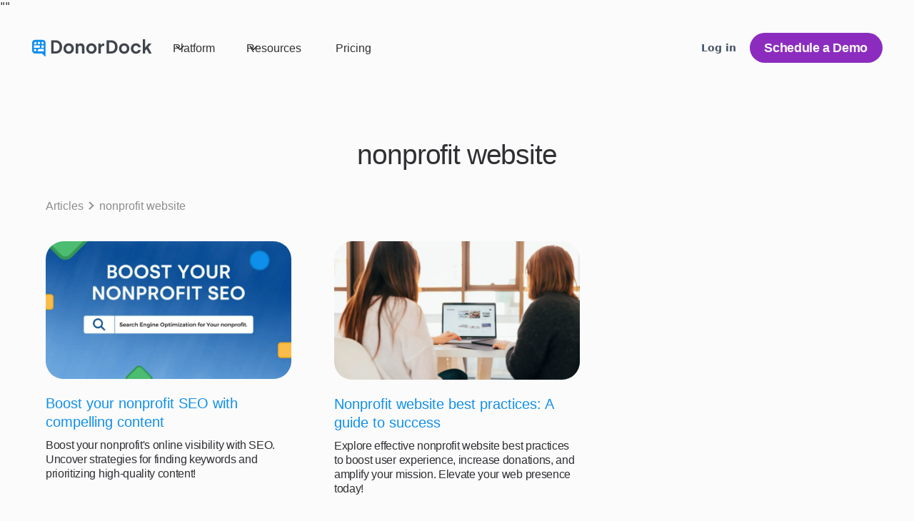

--- FILE ---
content_type: text/html; charset=utf-8
request_url: https://www.donordock.com/tags/nonprofit-website
body_size: 13094
content:
<!DOCTYPE html><!-- Last Published: Fri Jan 30 2026 16:28:15 GMT+0000 (Coordinated Universal Time) --><html data-wf-domain="www.donordock.com" data-wf-page="6532889f2379aa018d352114" data-wf-site="63ce9d04b1ff6e36cf514274" data-wf-intellimize-customer-id="117780823" lang="en" data-wf-collection="6532889f2379aa018d35206b" data-wf-item-slug="nonprofit-website"><head><meta charset="utf-8"/><title>nonprofit website - Sep 10, 2024</title><meta content="Oct 05, 2023 - nonprofit-website - Sep 10, 2024" name="description"/><meta content="nonprofit website - Sep 10, 2024" property="og:title"/><meta content="Oct 05, 2023 - nonprofit-website - Sep 10, 2024" property="og:description"/><meta content="nonprofit website - Sep 10, 2024" property="twitter:title"/><meta content="Oct 05, 2023 - nonprofit-website - Sep 10, 2024" property="twitter:description"/><meta property="og:type" content="website"/><meta content="summary_large_image" name="twitter:card"/><meta content="width=device-width, initial-scale=1" name="viewport"/><link href="https://cdn.prod.website-files.com/63ce9d04b1ff6e36cf514274/css/ddstaging.shared.891221097.min.css" rel="stylesheet" type="text/css" integrity="sha384-iRIhCX+SiWnma+KHxjJwN8Yvj7uv+0Hwq1tLRIDwV9snNl9wmDyqVFxH/fHI1HVc" crossorigin="anonymous"/><link href="https://fonts.googleapis.com" rel="preconnect"/><link href="https://fonts.gstatic.com" rel="preconnect" crossorigin="anonymous"/><script src="https://ajax.googleapis.com/ajax/libs/webfont/1.6.26/webfont.js" type="text/javascript"></script><script type="text/javascript">WebFont.load({  google: {    families: ["Montserrat:100,100italic,200,200italic,300,300italic,400,400italic,500,500italic,600,600italic,700,700italic,800,800italic,900,900italic","Inconsolata:400,700"]  }});</script><script src="https://use.typekit.net/cwa7yxm.js" type="text/javascript"></script><script type="text/javascript">try{Typekit.load();}catch(e){}</script><script type="text/javascript">!function(o,c){var n=c.documentElement,t=" w-mod-";n.className+=t+"js",("ontouchstart"in o||o.DocumentTouch&&c instanceof DocumentTouch)&&(n.className+=t+"touch")}(window,document);</script><link href="https://cdn.prod.website-files.com/63ce9d04b1ff6e36cf514274/644953f7f401ee4a47f164eb_donordock-favicon.png" rel="shortcut icon" type="image/x-icon"/><link href="https://cdn.prod.website-files.com/63ce9d04b1ff6e36cf514274/644953fdd13171d67843a10b_donordock-webclip.png" rel="apple-touch-icon"/><link href="https://www.donordock.com/tags/nonprofit-website" rel="canonical"/><style>.anti-flicker, .anti-flicker * {visibility: hidden !important; opacity: 0 !important;}</style><style>[data-wf-hidden-variation], [data-wf-hidden-variation] * {
        display: none !important;
      }</style><script type="text/javascript">localStorage.removeItem('intellimize_opt_out_117780823'); if (localStorage.getItem('intellimize_data_tracking_type') !== 'always') { localStorage.setItem('intellimize_data_tracking_type', 'always'); }</script><script type="text/javascript">(function(e){var s={r:[]};e.wf={r:s.r,ready:t=>{s.r.push(t)}}})(window)</script><script type="text/javascript">(function(e,t,p){var n=document.documentElement,s={p:[],r:[]},u={p:s.p,r:s.r,push:function(e){s.p.push(e)},ready:function(e){s.r.push(e)}};e.intellimize=u,n.className+=" "+p,setTimeout(function(){n.className=n.className.replace(RegExp(" ?"+p),"")},t)})(window, 4000, 'anti-flicker')</script><link href="https://cdn.intellimize.co/snippet/117780823.js" rel="preload" as="script"/><script type="text/javascript">var wfClientScript=document.createElement("script");wfClientScript.src="https://cdn.intellimize.co/snippet/117780823.js",wfClientScript.async=!0,wfClientScript.onerror=function(){document.documentElement.className=document.documentElement.className.replace(RegExp(" ?anti-flicker"),"")},document.head.appendChild(wfClientScript);</script><link href="https://api.intellimize.co" rel="preconnect" crossorigin="true"/><link href="https://log.intellimize.co" rel="preconnect" crossorigin="true"/><link href="https://117780823.intellimizeio.com" rel="preconnect"/><script async src="https://cdn.jsdelivr.net/npm/js-cookie@3.0.5/dist/js.cookie.min.js"></script>"<META NAME="robots" CONTENT="noindex">"<script type="text/javascript">window.__WEBFLOW_CURRENCY_SETTINGS = {"currencyCode":"USD","symbol":"$","decimal":".","fractionDigits":2,"group":",","template":"{{wf {\"path\":\"symbol\",\"type\":\"PlainText\"} }} {{wf {\"path\":\"amount\",\"type\":\"CommercePrice\"} }} {{wf {\"path\":\"currencyCode\",\"type\":\"PlainText\"} }}","hideDecimalForWholeNumbers":false};</script></head><body><div class="gradient-background"></div><div class="page-wrapper"><div data-w-id="43742e5f-e58a-ccaa-9dd2-e893078201a2" data-animation="default" data-collapse="medium" data-duration="400" data-easing="ease" data-easing2="ease" role="banner" class="uui-navbar08_component w-nav"><div class="uui-navbar08_container"><a href="/" data-wf-native-id-path="ec964e92-235e-ad49-00f9-211c1a2c5533:43742e5f-e58a-ccaa-9dd2-e893078201a4" data-wf-ao-click-engagement-tracking="true" data-wf-element-id="43742e5f-e58a-ccaa-9dd2-e893078201a4" data-wf-component-context="%5B%7B%22componentId%22%3A%2243742e5f-e58a-ccaa-9dd2-e893078201a2%22%2C%22instanceId%22%3A%22ec964e92-235e-ad49-00f9-211c1a2c5533%22%7D%5D" class="uui-navbar08_logo-link w-nav-brand"><div data-w-id="43742e5f-e58a-ccaa-9dd2-e893078201a5" class="uui-logo_component"><img loading="lazy" src="https://cdn.prod.website-files.com/63ce9d04b1ff6e36cf514274/63d946401af9adeec7e695b6_DonorDock%20Logo%20-%20Dark.svg" alt="Logo" class="uui-logo_image no-radius"/></div></a><nav role="navigation" class="uui-navbar08_menu w-nav-menu"><div class="uui-navbar08_menu-left"><div data-delay="300" data-hover="true" data-w-id="43742e5f-e58a-ccaa-9dd2-e893078201a9" class="uui-navbar08_menu-dropdown w-dropdown"><div data-wf-native-id-path="ec964e92-235e-ad49-00f9-211c1a2c5533:43742e5f-e58a-ccaa-9dd2-e893078201aa" data-wf-ao-click-engagement-tracking="true" data-wf-element-id="43742e5f-e58a-ccaa-9dd2-e893078201aa" data-wf-component-context="%5B%7B%22componentId%22%3A%2243742e5f-e58a-ccaa-9dd2-e893078201a2%22%2C%22instanceId%22%3A%22ec964e92-235e-ad49-00f9-211c1a2c5533%22%7D%5D" class="uui-navbar08_dropdown-toggle w-dropdown-toggle"><div class="uui-dropdown-icon w-embed"><svg width="20" height="20" viewBox="0 0 20 20" fill="none" xmlns="http://www.w3.org/2000/svg">
<path d="M5 7.5L10 12.5L15 7.5" stroke="CurrentColor" stroke-width="1.67" stroke-linecap="round" stroke-linejoin="round"/>
</svg></div><div>Platform</div></div><nav data-w-id="43742e5f-e58a-ccaa-9dd2-e893078201ae" class="uui-navbar08_dropdown-list platform-dropdown w-dropdown-list"><div class="uui-navbar08_dropdown-content"><div class="dropdown-50-50-grid-platform"><div data-w-id="43742e5f-e58a-ccaa-9dd2-e893078201b1" class="dropdown-div"><div class="w-layout-grid dropdown-platform-grid-new"><div class="div-block-392"><div class="menu-heading">FEATURES</div><div data-w-id="43742e5f-e58a-ccaa-9dd2-e893078201d1" class="dropdown-platform-hover-div"><a data-wf-native-id-path="ec964e92-235e-ad49-00f9-211c1a2c5533:96885c43-1ce1-f104-fb20-1b042565d83a" data-wf-ao-click-engagement-tracking="true" data-wf-element-id="96885c43-1ce1-f104-fb20-1b042565d83a" data-wf-component-context="%5B%7B%22componentId%22%3A%2243742e5f-e58a-ccaa-9dd2-e893078201a2%22%2C%22instanceId%22%3A%22ec964e92-235e-ad49-00f9-211c1a2c5533%22%7D%5D" href="/crm" class="dropdown-platform-link-block nav-tab-link w-inline-block"><img loading="lazy" src="https://cdn.prod.website-files.com/63ce9d04b1ff6e36cf514274/642a0f39625193e5da627bc4_platformshapes-donormanagement.svg" alt="" class="dropdown-link-icon no-radius"/><div class="dropdown-text-link-div"><div class="dropdown-link-new">Donor Management</div><div class="dropdown-text small">Take action on your data</div></div></a></div><div id="w-node-_43742e5f-e58a-ccaa-9dd2-e893078201d9-078201a2" data-w-id="43742e5f-e58a-ccaa-9dd2-e893078201d9" class="dropdown-platform-hover-div"><a id="w-node-_43742e5f-e58a-ccaa-9dd2-e893078201da-078201a2" data-wf-native-id-path="ec964e92-235e-ad49-00f9-211c1a2c5533:43742e5f-e58a-ccaa-9dd2-e893078201da" data-wf-ao-click-engagement-tracking="true" data-wf-element-id="43742e5f-e58a-ccaa-9dd2-e893078201da" data-wf-component-context="%5B%7B%22componentId%22%3A%2243742e5f-e58a-ccaa-9dd2-e893078201a2%22%2C%22instanceId%22%3A%22ec964e92-235e-ad49-00f9-211c1a2c5533%22%7D%5D" href="/donor-outreach" class="dropdown-platform-link-block nav-tab-link w-inline-block"><img loading="lazy" src="https://cdn.prod.website-files.com/63ce9d04b1ff6e36cf514274/642a0f3a8fbcbe829ae34666_platformshapes-donoroutreach.svg" alt="" class="dropdown-link-icon no-radius"/><div class="dropdown-text-link-div"><div class="dropdown-link-new">Donor Engagement</div><div class="dropdown-text small">Communicate with email &amp; text</div></div></a></div><div id="w-node-_43742e5f-e58a-ccaa-9dd2-e893078201e1-078201a2" data-w-id="43742e5f-e58a-ccaa-9dd2-e893078201e1" class="dropdown-platform-hover-div"><a id="w-node-_43742e5f-e58a-ccaa-9dd2-e893078201e2-078201a2" data-wf-native-id-path="ec964e92-235e-ad49-00f9-211c1a2c5533:43742e5f-e58a-ccaa-9dd2-e893078201e2" data-wf-ao-click-engagement-tracking="true" data-wf-element-id="43742e5f-e58a-ccaa-9dd2-e893078201e2" data-wf-component-context="%5B%7B%22componentId%22%3A%2243742e5f-e58a-ccaa-9dd2-e893078201a2%22%2C%22instanceId%22%3A%22ec964e92-235e-ad49-00f9-211c1a2c5533%22%7D%5D" href="/online-giving" class="dropdown-platform-link-block nav-tab-link w-inline-block"><img loading="lazy" src="https://cdn.prod.website-files.com/63ce9d04b1ff6e36cf514274/642a0f39d5a08147d8553c0e_platformshapes-onlinegiving.svg" alt="" class="dropdown-link-icon no-radius"/><div class="dropdown-text-link-div"><div class="dropdown-link-new">Online Giving</div><div class="dropdown-text small">Accept donations &amp; Raise support</div></div></a><a id="w-node-_43742e5f-e58a-ccaa-9dd2-e893078201d2-078201a2" data-wf-native-id-path="ec964e92-235e-ad49-00f9-211c1a2c5533:43742e5f-e58a-ccaa-9dd2-e893078201d2" data-wf-ao-click-engagement-tracking="true" data-wf-element-id="43742e5f-e58a-ccaa-9dd2-e893078201d2" data-wf-component-context="%5B%7B%22componentId%22%3A%2243742e5f-e58a-ccaa-9dd2-e893078201a2%22%2C%22instanceId%22%3A%22ec964e92-235e-ad49-00f9-211c1a2c5533%22%7D%5D" href="/donor-management" class="dropdown-platform-link-block nav-tab-link w-inline-block"><img loading="lazy" src="https://cdn.prod.website-files.com/63ce9d04b1ff6e36cf514274/68f125b112abc993ee7e564e_DonorDock%20Icons%20-%20ProjectManagement.svg" alt="" class="dropdown-link-icon no-radius"/><div class="dropdown-text-link-div"><div class="dropdown-link-new">Project Management</div><div class="dropdown-text small"><em>Plan initiatives and assign tasks</em></div></div></a></div><div data-w-id="43742e5f-e58a-ccaa-9dd2-e893078201e9" class="dropdown-platform-hover-div"><a data-wf-native-id-path="ec964e92-235e-ad49-00f9-211c1a2c5533:43742e5f-e58a-ccaa-9dd2-e893078201ea" data-wf-ao-click-engagement-tracking="true" data-wf-element-id="43742e5f-e58a-ccaa-9dd2-e893078201ea" data-wf-component-context="%5B%7B%22componentId%22%3A%2243742e5f-e58a-ccaa-9dd2-e893078201a2%22%2C%22instanceId%22%3A%22ec964e92-235e-ad49-00f9-211c1a2c5533%22%7D%5D" href="/features-overview" class="dropdown-platform-link-block nav-tab-link all-features w-inline-block"><img loading="lazy" src="https://cdn.prod.website-files.com/63ce9d04b1ff6e36cf514274/67f56be71d46cf7ea1cfd7d5_DD%20Platform-no%20words.svg" alt="" class="dropdown-link-icon no-radius"/><div class="dropdown-text-link-div"><div class="dropdown-link-new">See All 100+ Features</div><div class="div-block-448"><div class="dropdown-text small">Where Fundraising Gets </div><img src="https://cdn.prod.website-files.com/63ce9d04b1ff6e36cf514274/6851b9eed825daa829b8c54f_icon-circle-check-Green.svg" loading="lazy" alt="" class="image-114"/></div></div></a></div></div><div data-w-id="43742e5f-e58a-ccaa-9dd2-e893078201b3" class="dropdown-platform-hover-div"><div class="menu-heading">EXPLORE</div><a data-wf-native-id-path="ec964e92-235e-ad49-00f9-211c1a2c5533:1af76338-35ea-c7cb-85ba-39a4cd32465a" data-wf-ao-click-engagement-tracking="true" data-wf-element-id="1af76338-35ea-c7cb-85ba-39a4cd32465a" data-wf-component-context="%5B%7B%22componentId%22%3A%2243742e5f-e58a-ccaa-9dd2-e893078201a2%22%2C%22instanceId%22%3A%22ec964e92-235e-ad49-00f9-211c1a2c5533%22%7D%5D" href="/otto" class="dropdown-platform-link-block nav-tab-link w-inline-block"><img loading="lazy" src="https://cdn.prod.website-files.com/63ce9d04b1ff6e36cf514274/68542d8b4aa2306802cdfb1c_Otto-ICON.webp" alt="" class="dropdown-link-icon no-radius"/><div class="dropdown-text-link-div"><div class="dropdown-link-new"><span class="text-span-61 padding">Otto</span> </div><div class="dropdown-text small"> Intelligence Built-in</div></div></a><a data-wf-native-id-path="ec964e92-235e-ad49-00f9-211c1a2c5533:5f48eaa3-4fac-83e2-46fe-f99a7aa679ab" data-wf-ao-click-engagement-tracking="true" data-wf-element-id="5f48eaa3-4fac-83e2-46fe-f99a7aa679ab" data-wf-component-context="%5B%7B%22componentId%22%3A%2243742e5f-e58a-ccaa-9dd2-e893078201a2%22%2C%22instanceId%22%3A%22ec964e92-235e-ad49-00f9-211c1a2c5533%22%7D%5D" href="/customer-success" class="dropdown-platform-link-block nav-tab-link w-inline-block"><img loading="lazy" src="https://cdn.prod.website-files.com/63ce9d04b1ff6e36cf514274/6425bcdd478b0f6772435b0a_icon-customersuccess.svg" alt="" class="dropdown-link-icon no-radius"/><div class="dropdown-text-link-div"><div class="dropdown-link-new">Success Stories</div><div class="dropdown-text small">Hear why nonprofits choose DonorDock </div></div></a><a data-wf-native-id-path="ec964e92-235e-ad49-00f9-211c1a2c5533:838211f0-5961-0c64-2b9a-0326880c7301" data-wf-ao-click-engagement-tracking="true" data-wf-element-id="838211f0-5961-0c64-2b9a-0326880c7301" data-wf-component-context="%5B%7B%22componentId%22%3A%2243742e5f-e58a-ccaa-9dd2-e893078201a2%22%2C%22instanceId%22%3A%22ec964e92-235e-ad49-00f9-211c1a2c5533%22%7D%5D" href="/integrations" class="dropdown-platform-link-block nav-tab-link w-inline-block"><img loading="lazy" src="https://cdn.prod.website-files.com/63ce9d04b1ff6e36cf514274/68e53af550174812f017f22f_a7f482ed97b53e726ab7cb5a790e906c_noun-integration-8107637-303030.svg" alt="" class="dropdown-link-icon no-radius"/><div class="dropdown-text-link-div"><div class="dropdown-link-new">Integrations</div><div class="dropdown-text small">Over 5,000 apps and services</div></div></a><a data-wf-native-id-path="ec964e92-235e-ad49-00f9-211c1a2c5533:ab504acf-7103-b805-a4b6-28517e0e0c55" data-wf-ao-click-engagement-tracking="true" data-wf-element-id="ab504acf-7103-b805-a4b6-28517e0e0c55" data-wf-component-context="%5B%7B%22componentId%22%3A%2243742e5f-e58a-ccaa-9dd2-e893078201a2%22%2C%22instanceId%22%3A%22ec964e92-235e-ad49-00f9-211c1a2c5533%22%7D%5D" href="/compare" class="dropdown-platform-link-block nav-tab-link w-inline-block"><img loading="lazy" src="https://cdn.prod.website-files.com/63ce9d04b1ff6e36cf514274/691628f1a3015ead642c16e7_f47293fdd71bbc50ab3e24246aa2be26_noun-yes-or-no-6624923-0F8FED.svg" alt="" class="dropdown-link-icon no-radius"/><div class="dropdown-text-link-div"><div class="dropdown-link-new">Compare</div><div class="dropdown-text small">See how DonorDock stacks up </div></div></a><a data-wf-native-id-path="ec964e92-235e-ad49-00f9-211c1a2c5533:6f87fb38-f9f1-1e4a-008e-7ea972b6f7e0" data-wf-ao-click-engagement-tracking="true" data-wf-element-id="6f87fb38-f9f1-1e4a-008e-7ea972b6f7e0" data-wf-component-context="%5B%7B%22componentId%22%3A%2243742e5f-e58a-ccaa-9dd2-e893078201a2%22%2C%22instanceId%22%3A%22ec964e92-235e-ad49-00f9-211c1a2c5533%22%7D%5D" href="https://www.donordock.com/donordock-demo#demo-video" class="dropdown-platform-link-block nav-tab-link w-inline-block"><img loading="lazy" src="https://cdn.prod.website-files.com/63ce9d04b1ff6e36cf514274/63ce9d04b1ff6e72f95142d8_Blue%20Play%20Button.svg" alt="" class="dropdown-link-icon no-radius"/><div class="dropdown-text-link-div"><div class="dropdown-link-new">Watch a Demo</div><div class="dropdown-text small">5 minute walkthrough</div></div></a><a data-wf-native-id-path="ec964e92-235e-ad49-00f9-211c1a2c5533:43742e5f-e58a-ccaa-9dd2-e893078201c2" data-wf-ao-click-engagement-tracking="true" data-wf-element-id="43742e5f-e58a-ccaa-9dd2-e893078201c2" data-wf-component-context="%5B%7B%22componentId%22%3A%2243742e5f-e58a-ccaa-9dd2-e893078201a2%22%2C%22instanceId%22%3A%22ec964e92-235e-ad49-00f9-211c1a2c5533%22%7D%5D" href="/features" class="dropdown-platform-link-block nav-tab-link hidden w-inline-block"><div class="dropdown-text-link-div"><div class="dropdown-link-new">Platform overview</div></div></a><a data-wf-native-id-path="ec964e92-235e-ad49-00f9-211c1a2c5533:43742e5f-e58a-ccaa-9dd2-e893078201c6" data-wf-ao-click-engagement-tracking="true" data-wf-element-id="43742e5f-e58a-ccaa-9dd2-e893078201c6" data-wf-component-context="%5B%7B%22componentId%22%3A%2243742e5f-e58a-ccaa-9dd2-e893078201a2%22%2C%22instanceId%22%3A%22ec964e92-235e-ad49-00f9-211c1a2c5533%22%7D%5D" href="/features" class="dropdown-platform-link-block nav-tab-link hidden w-inline-block"><div class="dropdown-text-link-div"><div class="dropdown-link-new">All features</div></div></a></div></div></div></div></div></nav></div><div data-delay="300" data-hover="true" class="uui-navbar08_menu-dropdown hidden w-dropdown"><div data-wf-native-id-path="ec964e92-235e-ad49-00f9-211c1a2c5533:43742e5f-e58a-ccaa-9dd2-e893078201f7" data-wf-ao-click-engagement-tracking="true" data-wf-element-id="43742e5f-e58a-ccaa-9dd2-e893078201f7" data-wf-component-context="%5B%7B%22componentId%22%3A%2243742e5f-e58a-ccaa-9dd2-e893078201a2%22%2C%22instanceId%22%3A%22ec964e92-235e-ad49-00f9-211c1a2c5533%22%7D%5D" class="uui-navbar08_dropdown-toggle w-dropdown-toggle"><div class="uui-dropdown-icon w-embed"><svg width="20" height="20" viewBox="0 0 20 20" fill="none" xmlns="http://www.w3.org/2000/svg">
<path d="M5 7.5L10 12.5L15 7.5" stroke="CurrentColor" stroke-width="1.67" stroke-linecap="round" stroke-linejoin="round"/>
</svg></div><div>Solutions</div></div><nav class="uui-navbar08_dropdown-list solutions-dropdown-wider w-dropdown-list"><div class="uui-navbar08_dropdown-content"><div class="dropdown-3-columns"><div id="w-node-_43742e5f-e58a-ccaa-9dd2-e893078201fe-078201a2" class="dropdown-div div-right-border"><div class="menu-heading">TYPES</div><a data-wf-native-id-path="ec964e92-235e-ad49-00f9-211c1a2c5533:43742e5f-e58a-ccaa-9dd2-e89307820201" data-wf-ao-click-engagement-tracking="true" data-wf-element-id="43742e5f-e58a-ccaa-9dd2-e89307820201" data-wf-component-context="%5B%7B%22componentId%22%3A%2243742e5f-e58a-ccaa-9dd2-e893078201a2%22%2C%22instanceId%22%3A%22ec964e92-235e-ad49-00f9-211c1a2c5533%22%7D%5D" href="/donor-management" class="dropdown-platform-link-block nav-tab-link w-inline-block"><div class="dropdown-link-new">Education</div></a><a data-wf-native-id-path="ec964e92-235e-ad49-00f9-211c1a2c5533:43742e5f-e58a-ccaa-9dd2-e89307820204" data-wf-ao-click-engagement-tracking="true" data-wf-element-id="43742e5f-e58a-ccaa-9dd2-e89307820204" data-wf-component-context="%5B%7B%22componentId%22%3A%2243742e5f-e58a-ccaa-9dd2-e893078201a2%22%2C%22instanceId%22%3A%22ec964e92-235e-ad49-00f9-211c1a2c5533%22%7D%5D" href="/donor-management" class="dropdown-platform-link-block nav-tab-link w-inline-block"><div class="dropdown-link-new">Healthcare</div></a><a data-wf-native-id-path="ec964e92-235e-ad49-00f9-211c1a2c5533:43742e5f-e58a-ccaa-9dd2-e89307820207" data-wf-ao-click-engagement-tracking="true" data-wf-element-id="43742e5f-e58a-ccaa-9dd2-e89307820207" data-wf-component-context="%5B%7B%22componentId%22%3A%2243742e5f-e58a-ccaa-9dd2-e893078201a2%22%2C%22instanceId%22%3A%22ec964e92-235e-ad49-00f9-211c1a2c5533%22%7D%5D" href="/donor-management" class="dropdown-platform-link-block nav-tab-link w-inline-block"><div class="dropdown-link-new">Human Services</div></a><a data-wf-native-id-path="ec964e92-235e-ad49-00f9-211c1a2c5533:43742e5f-e58a-ccaa-9dd2-e8930782020a" data-wf-ao-click-engagement-tracking="true" data-wf-element-id="43742e5f-e58a-ccaa-9dd2-e8930782020a" data-wf-component-context="%5B%7B%22componentId%22%3A%2243742e5f-e58a-ccaa-9dd2-e893078201a2%22%2C%22instanceId%22%3A%22ec964e92-235e-ad49-00f9-211c1a2c5533%22%7D%5D" href="/donor-management" class="dropdown-platform-link-block nav-tab-link w-inline-block"><div class="dropdown-link-new">Arts &amp; Culture</div></a></div><div id="w-node-_43742e5f-e58a-ccaa-9dd2-e8930782020d-078201a2" class="dropdown-div div-right-border"><div class="menu-heading">ROLES</div><a data-wf-native-id-path="ec964e92-235e-ad49-00f9-211c1a2c5533:43742e5f-e58a-ccaa-9dd2-e89307820210" data-wf-ao-click-engagement-tracking="true" data-wf-element-id="43742e5f-e58a-ccaa-9dd2-e89307820210" data-wf-component-context="%5B%7B%22componentId%22%3A%2243742e5f-e58a-ccaa-9dd2-e893078201a2%22%2C%22instanceId%22%3A%22ec964e92-235e-ad49-00f9-211c1a2c5533%22%7D%5D" href="/donor-management" class="dropdown-platform-link-block nav-tab-link w-inline-block"><div class="dropdown-link-new">Executive Director</div></a><a data-wf-native-id-path="ec964e92-235e-ad49-00f9-211c1a2c5533:43742e5f-e58a-ccaa-9dd2-e89307820213" data-wf-ao-click-engagement-tracking="true" data-wf-element-id="43742e5f-e58a-ccaa-9dd2-e89307820213" data-wf-component-context="%5B%7B%22componentId%22%3A%2243742e5f-e58a-ccaa-9dd2-e893078201a2%22%2C%22instanceId%22%3A%22ec964e92-235e-ad49-00f9-211c1a2c5533%22%7D%5D" href="/donor-management" class="dropdown-platform-link-block nav-tab-link w-inline-block"><div class="dropdown-link-new">Founder</div></a><a data-wf-native-id-path="ec964e92-235e-ad49-00f9-211c1a2c5533:43742e5f-e58a-ccaa-9dd2-e89307820216" data-wf-ao-click-engagement-tracking="true" data-wf-element-id="43742e5f-e58a-ccaa-9dd2-e89307820216" data-wf-component-context="%5B%7B%22componentId%22%3A%2243742e5f-e58a-ccaa-9dd2-e893078201a2%22%2C%22instanceId%22%3A%22ec964e92-235e-ad49-00f9-211c1a2c5533%22%7D%5D" href="/donor-management" class="dropdown-platform-link-block nav-tab-link w-inline-block"><div class="dropdown-link-new">Coordinator</div></a></div><div id="w-node-_43742e5f-e58a-ccaa-9dd2-e89307820219-078201a2" class="dropdown-div div-right-border"><div class="menu-heading">USE CASES</div><a data-wf-native-id-path="ec964e92-235e-ad49-00f9-211c1a2c5533:43742e5f-e58a-ccaa-9dd2-e8930782021c" data-wf-ao-click-engagement-tracking="true" data-wf-element-id="43742e5f-e58a-ccaa-9dd2-e8930782021c" data-wf-component-context="%5B%7B%22componentId%22%3A%2243742e5f-e58a-ccaa-9dd2-e893078201a2%22%2C%22instanceId%22%3A%22ec964e92-235e-ad49-00f9-211c1a2c5533%22%7D%5D" href="/donor-management" class="dropdown-platform-link-block nav-tab-link w-inline-block"><div class="dropdown-link-new">Donor Management</div></a><a data-wf-native-id-path="ec964e92-235e-ad49-00f9-211c1a2c5533:43742e5f-e58a-ccaa-9dd2-e8930782021f" data-wf-ao-click-engagement-tracking="true" data-wf-element-id="43742e5f-e58a-ccaa-9dd2-e8930782021f" data-wf-component-context="%5B%7B%22componentId%22%3A%2243742e5f-e58a-ccaa-9dd2-e893078201a2%22%2C%22instanceId%22%3A%22ec964e92-235e-ad49-00f9-211c1a2c5533%22%7D%5D" href="/donor-management" class="dropdown-platform-link-block nav-tab-link w-inline-block"><div class="dropdown-link-new">Fundraising</div></a><a data-wf-native-id-path="ec964e92-235e-ad49-00f9-211c1a2c5533:43742e5f-e58a-ccaa-9dd2-e89307820222" data-wf-ao-click-engagement-tracking="true" data-wf-element-id="43742e5f-e58a-ccaa-9dd2-e89307820222" data-wf-component-context="%5B%7B%22componentId%22%3A%2243742e5f-e58a-ccaa-9dd2-e893078201a2%22%2C%22instanceId%22%3A%22ec964e92-235e-ad49-00f9-211c1a2c5533%22%7D%5D" href="/donor-management" class="dropdown-platform-link-block nav-tab-link w-inline-block"><div class="dropdown-link-new">Marketing</div></a></div></div></div></nav></div><div data-delay="300" data-hover="true" data-w-id="43742e5f-e58a-ccaa-9dd2-e89307820225" class="uui-navbar08_menu-dropdown w-dropdown"><div data-wf-native-id-path="ec964e92-235e-ad49-00f9-211c1a2c5533:43742e5f-e58a-ccaa-9dd2-e89307820226" data-wf-ao-click-engagement-tracking="true" data-wf-element-id="43742e5f-e58a-ccaa-9dd2-e89307820226" data-wf-component-context="%5B%7B%22componentId%22%3A%2243742e5f-e58a-ccaa-9dd2-e893078201a2%22%2C%22instanceId%22%3A%22ec964e92-235e-ad49-00f9-211c1a2c5533%22%7D%5D" class="uui-navbar08_dropdown-toggle w-dropdown-toggle"><div class="uui-dropdown-icon w-embed"><svg width="20" height="20" viewBox="0 0 20 20" fill="none" xmlns="http://www.w3.org/2000/svg">
<path d="M5 7.5L10 12.5L15 7.5" stroke="CurrentColor" stroke-width="1.67" stroke-linecap="round" stroke-linejoin="round"/>
</svg></div><div>Resources</div></div><nav class="uui-navbar08_dropdown-list resources-dropdown-wider w-dropdown-list"><div class="uui-navbar08_dropdown-content"><div class="dropdown-3-columns"><div id="w-node-_43742e5f-e58a-ccaa-9dd2-e8930782022d-078201a2" class="dropdown-div div-right-border"><div class="menu-heading">LEARN</div><a data-wf-native-id-path="ec964e92-235e-ad49-00f9-211c1a2c5533:43742e5f-e58a-ccaa-9dd2-e89307820230" data-wf-ao-click-engagement-tracking="true" data-wf-element-id="43742e5f-e58a-ccaa-9dd2-e89307820230" data-wf-component-context="%5B%7B%22componentId%22%3A%2243742e5f-e58a-ccaa-9dd2-e893078201a2%22%2C%22instanceId%22%3A%22ec964e92-235e-ad49-00f9-211c1a2c5533%22%7D%5D" href="/articles" class="dropdown-link-centered w-inline-block"><img loading="lazy" src="https://cdn.prod.website-files.com/63ce9d04b1ff6e36cf514274/6425bcdd0e2ae7237745802f_icon-blog.svg" alt="" class="dropdown-link-icon no-radius resources"/><div class="dropdown-text-link-div"><div class="dropdown-link-new">Articles</div></div></a><a data-wf-native-id-path="ec964e92-235e-ad49-00f9-211c1a2c5533:43742e5f-e58a-ccaa-9dd2-e8930782023a" data-wf-ao-click-engagement-tracking="true" data-wf-element-id="43742e5f-e58a-ccaa-9dd2-e8930782023a" data-wf-component-context="%5B%7B%22componentId%22%3A%2243742e5f-e58a-ccaa-9dd2-e893078201a2%22%2C%22instanceId%22%3A%22ec964e92-235e-ad49-00f9-211c1a2c5533%22%7D%5D" href="/the-focused-fundraiser-podcast" class="dropdown-link-centered w-inline-block"><img loading="lazy" src="https://cdn.prod.website-files.com/63ce9d04b1ff6e36cf514274/644beef59c193b7a93eaed53_icon-podcast.svg" alt="" class="dropdown-link-icon no-radius resources"/><div class="dropdown-text-link-div"><div class="dropdown-link-new">The Focused Fundraiser</div></div></a><a data-wf-native-id-path="ec964e92-235e-ad49-00f9-211c1a2c5533:afca2ff7-6195-2f69-7a44-4015b18c9b72" data-wf-ao-click-engagement-tracking="true" data-wf-element-id="afca2ff7-6195-2f69-7a44-4015b18c9b72" data-wf-component-context="%5B%7B%22componentId%22%3A%2243742e5f-e58a-ccaa-9dd2-e893078201a2%22%2C%22instanceId%22%3A%22ec964e92-235e-ad49-00f9-211c1a2c5533%22%7D%5D" href="/beyond-the-donation-podcast" class="dropdown-link-centered w-inline-block"><img loading="lazy" src="https://cdn.prod.website-files.com/63ce9d04b1ff6e36cf514274/644beef59c193b7a93eaed53_icon-podcast.svg" alt="" class="dropdown-link-icon no-radius resources"/><div class="dropdown-text-link-div"><div class="dropdown-link-new">Beyond The Donation</div></div></a></div><div id="w-node-_43742e5f-e58a-ccaa-9dd2-e8930782023f-078201a2" class="dropdown-div div-right-border"><div class="menu-heading">DISCOVER</div><a data-wf-native-id-path="ec964e92-235e-ad49-00f9-211c1a2c5533:43742e5f-e58a-ccaa-9dd2-e89307820247" data-wf-ao-click-engagement-tracking="true" data-wf-element-id="43742e5f-e58a-ccaa-9dd2-e89307820247" data-wf-component-context="%5B%7B%22componentId%22%3A%2243742e5f-e58a-ccaa-9dd2-e893078201a2%22%2C%22instanceId%22%3A%22ec964e92-235e-ad49-00f9-211c1a2c5533%22%7D%5D" href="/tools" class="dropdown-link-centered w-inline-block"><img loading="lazy" src="https://cdn.prod.website-files.com/63ce9d04b1ff6e36cf514274/6425bcdd9f38fa0ea33b6fcf_icon-tools.svg" alt="" class="dropdown-link-icon no-radius resources"/><div class="dropdown-text-link-div"><div class="dropdown-link-new">Free tools</div></div></a><a data-wf-native-id-path="ec964e92-235e-ad49-00f9-211c1a2c5533:43742e5f-e58a-ccaa-9dd2-e8930782024c" data-wf-ao-click-engagement-tracking="true" data-wf-element-id="43742e5f-e58a-ccaa-9dd2-e8930782024c" data-wf-component-context="%5B%7B%22componentId%22%3A%2243742e5f-e58a-ccaa-9dd2-e893078201a2%22%2C%22instanceId%22%3A%22ec964e92-235e-ad49-00f9-211c1a2c5533%22%7D%5D" href="/webinars-events" class="dropdown-link-centered w-inline-block"><img loading="lazy" src="https://cdn.prod.website-files.com/63ce9d04b1ff6e36cf514274/6425c75105d7627c567dd811_icon-webinarsevents.svg" alt="" class="dropdown-link-icon no-radius resources"/><div class="dropdown-link-new">Webinars &amp; Events</div></a><a data-wf-native-id-path="ec964e92-235e-ad49-00f9-211c1a2c5533:0563f769-3978-d6b1-df19-ea46764ead12" data-wf-ao-click-engagement-tracking="true" data-wf-element-id="0563f769-3978-d6b1-df19-ea46764ead12" data-wf-component-context="%5B%7B%22componentId%22%3A%2243742e5f-e58a-ccaa-9dd2-e893078201a2%22%2C%22instanceId%22%3A%22ec964e92-235e-ad49-00f9-211c1a2c5533%22%7D%5D" href="/smart-steward-method" class="dropdown-link-centered w-inline-block"><img loading="lazy" src="https://cdn.prod.website-files.com/63ce9d04b1ff6e36cf514274/69162ada41168a315a8eb81d_Untitled%20design.svg" alt="" class="dropdown-link-icon no-radius resources"/><div class="dropdown-link-new">Smart Steward Method</div></a></div><div id="w-node-_43742e5f-e58a-ccaa-9dd2-e89307820250-078201a2" class="dropdown-div div-right-border"><div class="menu-heading">SUPPORT</div><a data-wf-native-id-path="ec964e92-235e-ad49-00f9-211c1a2c5533:43742e5f-e58a-ccaa-9dd2-e89307820253" data-wf-ao-click-engagement-tracking="true" data-wf-element-id="43742e5f-e58a-ccaa-9dd2-e89307820253" data-wf-component-context="%5B%7B%22componentId%22%3A%2243742e5f-e58a-ccaa-9dd2-e893078201a2%22%2C%22instanceId%22%3A%22ec964e92-235e-ad49-00f9-211c1a2c5533%22%7D%5D" href="/faq" class="dropdown-link-centered w-inline-block"><img loading="lazy" src="https://cdn.prod.website-files.com/63ce9d04b1ff6e36cf514274/6425bcdd87da2cb9781ec96e_icon-helpcenter.svg" alt="" class="dropdown-link-icon no-radius resources"/><div class="dropdown-text-link-div"><div class="dropdown-link-new">FAQ</div></div></a><a data-wf-native-id-path="ec964e92-235e-ad49-00f9-211c1a2c5533:79e6cdd0-c272-bc0d-b6e1-154b3df5e7e1" data-wf-ao-click-engagement-tracking="true" data-wf-element-id="79e6cdd0-c272-bc0d-b6e1-154b3df5e7e1" data-wf-component-context="%5B%7B%22componentId%22%3A%2243742e5f-e58a-ccaa-9dd2-e893078201a2%22%2C%22instanceId%22%3A%22ec964e92-235e-ad49-00f9-211c1a2c5533%22%7D%5D" href="https://helpcenter.donordock.com/kb/en/" target="_blank" class="dropdown-link-centered w-inline-block"><img loading="lazy" src="https://cdn.prod.website-files.com/63ce9d04b1ff6e36cf514274/6916283af12fe092ddc3ae63_noun-support-4831710-0F8FED.svg" alt="" class="dropdown-link-icon no-radius resources"/><div class="dropdown-text-link-div"><div class="dropdown-link-new">Help center</div></div></a><a data-wf-native-id-path="ec964e92-235e-ad49-00f9-211c1a2c5533:43742e5f-e58a-ccaa-9dd2-e8930782025c" data-wf-ao-click-engagement-tracking="true" data-wf-element-id="43742e5f-e58a-ccaa-9dd2-e8930782025c" data-wf-component-context="%5B%7B%22componentId%22%3A%2243742e5f-e58a-ccaa-9dd2-e893078201a2%22%2C%22instanceId%22%3A%22ec964e92-235e-ad49-00f9-211c1a2c5533%22%7D%5D" href="/academy" class="dropdown-link-centered w-inline-block"><img loading="lazy" src="https://cdn.prod.website-files.com/63ce9d04b1ff6e36cf514274/6425c75105d7627c567dd811_icon-webinarsevents.svg" alt="" class="dropdown-link-icon no-radius resources"/><div class="dropdown-text-link-div"><div class="dropdown-link-new">Live training</div></div></a></div></div></div></nav></div><a href="/pricing" data-wf-native-id-path="ec964e92-235e-ad49-00f9-211c1a2c5533:43742e5f-e58a-ccaa-9dd2-e89307820261" data-wf-ao-click-engagement-tracking="true" data-wf-element-id="43742e5f-e58a-ccaa-9dd2-e89307820261" data-wf-component-context="%5B%7B%22componentId%22%3A%2243742e5f-e58a-ccaa-9dd2-e893078201a2%22%2C%22instanceId%22%3A%22ec964e92-235e-ad49-00f9-211c1a2c5533%22%7D%5D" data-wf-event-ids="157054133" class="uui-navbar08_link w-nav-link">Pricing</a></div><div class="uui-navbar08_menu-right"><div class="uui-navbar08_button-wrapper"><a id="Schedule-Demo-Menu" data-wf-native-id-path="ec964e92-235e-ad49-00f9-211c1a2c5533:43742e5f-e58a-ccaa-9dd2-e8930782026a" data-wf-ao-click-engagement-tracking="true" data-wf-element-id="43742e5f-e58a-ccaa-9dd2-e8930782026a" data-wf-component-context="%5B%7B%22componentId%22%3A%2243742e5f-e58a-ccaa-9dd2-e893078201a2%22%2C%22instanceId%22%3A%22ec964e92-235e-ad49-00f9-211c1a2c5533%22%7D%5D" href="/donordock-demo" class="uui-button-tertiary-gray hide-tablet demobtn w-inline-block"><div class="text-block-59 hidden">Schedule a demo</div></a><a id="Log-in-Menu-bar" data-wf-native-id-path="ec964e92-235e-ad49-00f9-211c1a2c5533:43742e5f-e58a-ccaa-9dd2-e8930782026d" data-wf-ao-click-engagement-tracking="true" data-wf-element-id="43742e5f-e58a-ccaa-9dd2-e8930782026d" data-wf-component-context="%5B%7B%22componentId%22%3A%2243742e5f-e58a-ccaa-9dd2-e893078201a2%22%2C%22instanceId%22%3A%22ec964e92-235e-ad49-00f9-211c1a2c5533%22%7D%5D" href="https://login.donordock.com/" class="uui-button-tertiary-gray w-inline-block"><div class="text-block-58">Log in</div></a><a class="main-button mainctabtn" data-wf-component-context="%5B%7B%22componentId%22%3A%2243742e5f-e58a-ccaa-9dd2-e893078201a2%22%2C%22instanceId%22%3A%22ec964e92-235e-ad49-00f9-211c1a2c5533%22%7D%2C%7B%22componentId%22%3A%229570eca6-f28c-11cc-fa9d-c19239b3336d%22%2C%22instanceId%22%3A%2243742e5f-e58a-ccaa-9dd2-e89307820270%22%7D%5D" data-wf-element-id="9570eca6-f28c-11cc-fa9d-c19239b3336d" data-wf-event-ids="157054130-157056809" data-optibase-click-conversion-id="main_cta" href="/donordock-demo" id="Start-for-Free-Button" data-wf-native-id-path="ec964e92-235e-ad49-00f9-211c1a2c5533:43742e5f-e58a-ccaa-9dd2-e89307820270:9570eca6-f28c-11cc-fa9d-c19239b3336d" data-wf-ao-click-engagement-tracking="true">Schedule a Demo</a></div></div></nav><div class="uui-navbar08_menu-button w-nav-button"><div class="menu-icon_component"><div class="menu-icon_line-top"></div><div class="menu-icon_line-middle"><div class="menu-icon_line-middle-inner"></div></div><div class="menu-icon_line-bottom"></div></div></div></div></div><div class="home-blog-section"><div class="wrapper-1200px home-blog-flex"><div class="home-blog-upper-container"><h3 class="heading-1">nonprofit website</h3></div><div class="breadcrumb-bar"><a data-wf-native-id-path="468c1d31-c02b-10c3-62ce-83dc19846c0a" data-wf-ao-click-engagement-tracking="true" data-wf-element-id="468c1d31-c02b-10c3-62ce-83dc19846c0a" href="/articles" class="breadcrumb-link-block w-inline-block"><div class="breadcrumb-link">Articles</div></a><div class="breadcrumb-arrow-div"><img src="https://cdn.prod.website-files.com/63ce9d04b1ff6e36cf514274/644683c493b55c3b37042f5d_icon-breadcrumbarrow.svg" loading="lazy" alt=""/></div><a data-wf-native-id-path="744b9692-1162-769f-0353-31b7adb95a73" data-wf-ao-click-engagement-tracking="true" data-wf-element-id="744b9692-1162-769f-0353-31b7adb95a73" href="#" class="w-inline-block"><div class="breadcrumb-link">nonprofit website</div></a></div><div class="home-blog-list-wrapper w-dyn-list"><div role="list" class="home-blog-grid w-dyn-items"><div role="listitem" class="home-blog-collection-item w-dyn-item"><a data-wf-native-id-path="f9dd28e3-3588-2152-e278-b0eb4c1ec8e2_instance-0" data-wf-ao-click-engagement-tracking="true" data-wf-element-id="f9dd28e3-3588-2152-e278-b0eb4c1ec8e2" data-wf-cms-context="%5B%7B%22collectionId%22%3A%226532889f2379aa018d3520b7%22%2C%22itemId%22%3A%22657b1893652916f5912944f1%22%7D%5D" href="/articles/nonprofit-seo-content" class="home-blog-item-wrapper w-inline-block"><img src="https://cdn.prod.website-files.com/63ce9d04b1ff6e1c14514251/658dec1e43d0fc590dda3236_seo-blog-image_06f955fcfa437b59489cac9c6dafcbc9_2000.webp" loading="lazy" alt="" sizes="100vw" srcset="https://cdn.prod.website-files.com/63ce9d04b1ff6e1c14514251/658dec1e43d0fc590dda3236_seo-blog-image_06f955fcfa437b59489cac9c6dafcbc9_2000-p-500.webp 500w, https://cdn.prod.website-files.com/63ce9d04b1ff6e1c14514251/658dec1e43d0fc590dda3236_seo-blog-image_06f955fcfa437b59489cac9c6dafcbc9_2000-p-800.webp 800w, https://cdn.prod.website-files.com/63ce9d04b1ff6e1c14514251/658dec1e43d0fc590dda3236_seo-blog-image_06f955fcfa437b59489cac9c6dafcbc9_2000-p-1080.webp 1080w, https://cdn.prod.website-files.com/63ce9d04b1ff6e1c14514251/658dec1e43d0fc590dda3236_seo-blog-image_06f955fcfa437b59489cac9c6dafcbc9_2000-p-1600.webp 1600w, https://cdn.prod.website-files.com/63ce9d04b1ff6e1c14514251/658dec1e43d0fc590dda3236_seo-blog-image_06f955fcfa437b59489cac9c6dafcbc9_2000.webp 1920w" class="home-blog-item-hero-image"/><div class="home-blog-item-text-wrapper"><div class="article-card-title">Boost your nonprofit SEO with compelling content</div><div class="body-small margin-bottom-10px">Boost your nonprofit&#x27;s online visibility with SEO. Uncover strategies for finding keywords and prioritizing high-quality content!</div><div class="home-blog-item-date-wrapper hidden"><div class="home-blog-item-date">December 14, 2023</div><div class="home-blog-item-dot-spacer"></div><div class="home-blog-item-reading-time">12</div><div class="home-blog-item-reading-time">min read</div></div></div></a></div><div role="listitem" class="home-blog-collection-item w-dyn-item"><a data-wf-native-id-path="f9dd28e3-3588-2152-e278-b0eb4c1ec8e2_instance-1" data-wf-ao-click-engagement-tracking="true" data-wf-element-id="f9dd28e3-3588-2152-e278-b0eb4c1ec8e2" data-wf-cms-context="%5B%7B%22collectionId%22%3A%226532889f2379aa018d3520b7%22%2C%22itemId%22%3A%226532889f2379aa018d352723%22%7D%5D" href="/articles/nonprofit-website-best-practices" class="home-blog-item-wrapper w-inline-block"><img src="https://cdn.prod.website-files.com/63ce9d04b1ff6e1c14514251/658dec219cd82aac7a7c0edf_two-women-talking-while-looking-at-laptop-computer_b7e58e9c1addf585829d84bd3ecd820e_2000.webp" loading="lazy" alt="" sizes="100vw" srcset="https://cdn.prod.website-files.com/63ce9d04b1ff6e1c14514251/658dec219cd82aac7a7c0edf_two-women-talking-while-looking-at-laptop-computer_b7e58e9c1addf585829d84bd3ecd820e_2000-p-500.webp 500w, https://cdn.prod.website-files.com/63ce9d04b1ff6e1c14514251/658dec219cd82aac7a7c0edf_two-women-talking-while-looking-at-laptop-computer_b7e58e9c1addf585829d84bd3ecd820e_2000-p-800.webp 800w, https://cdn.prod.website-files.com/63ce9d04b1ff6e1c14514251/658dec219cd82aac7a7c0edf_two-women-talking-while-looking-at-laptop-computer_b7e58e9c1addf585829d84bd3ecd820e_2000-p-1080.webp 1080w, https://cdn.prod.website-files.com/63ce9d04b1ff6e1c14514251/658dec219cd82aac7a7c0edf_two-women-talking-while-looking-at-laptop-computer_b7e58e9c1addf585829d84bd3ecd820e_2000-p-1600.webp 1600w, https://cdn.prod.website-files.com/63ce9d04b1ff6e1c14514251/658dec219cd82aac7a7c0edf_two-women-talking-while-looking-at-laptop-computer_b7e58e9c1addf585829d84bd3ecd820e_2000-p-2000.webp 2000w, https://cdn.prod.website-files.com/63ce9d04b1ff6e1c14514251/658dec219cd82aac7a7c0edf_two-women-talking-while-looking-at-laptop-computer_b7e58e9c1addf585829d84bd3ecd820e_2000.webp 2000w" class="home-blog-item-hero-image"/><div class="home-blog-item-text-wrapper"><div class="article-card-title">Nonprofit website best practices: A guide to success</div><div class="body-small margin-bottom-10px">Explore effective nonprofit website best practices to boost user experience, increase donations, and amplify your mission. Elevate your web presence today!</div><div class="home-blog-item-date-wrapper hidden"><div class="home-blog-item-date">October 5, 2023</div><div class="home-blog-item-dot-spacer"></div><div class="home-blog-item-reading-time">12</div><div class="home-blog-item-reading-time">min read</div></div></div></a></div></div></div></div></div><div fetchpriority="low" loading="lazy" class="footer-section"><div class="wrapper-1400px footer-flex"><div class="w-layout-grid footer-grid-2"><div id="w-node-_89e8386f-7e5e-c08d-3a36-04d134f80e64-66c43f97" class="footer-logo"><a data-wf-native-id-path="c6525b07-9adb-cc3a-2e07-84d9dbdbcde6:a31008cc-dd38-df21-c907-69591d76ff01" data-wf-ao-click-engagement-tracking="true" data-wf-element-id="a31008cc-dd38-df21-c907-69591d76ff01" data-wf-component-context="%5B%7B%22componentId%22%3A%223298c7ca-3c5c-d26c-d540-2c7e66c43f97%22%2C%22instanceId%22%3A%22c6525b07-9adb-cc3a-2e07-84d9dbdbcde6%22%7D%5D" href="/" class="w-inline-block"><img src="https://cdn.prod.website-files.com/63ce9d04b1ff6e36cf514274/63d942d8bb60f84761ead0d1_DonorDock%20Logo%20-%20Light.svg" loading="lazy" width="185" alt="" class="footer-brand no-radius"/></a></div><div id="w-node-d2325c10-5fa0-3064-aa66-f2f2fa6b6e40-66c43f97" class="footer-social"><div class="social-profile-container no-radius"><a id="facebook" data-wf-native-id-path="c6525b07-9adb-cc3a-2e07-84d9dbdbcde6:3298c7ca-3c5c-d26c-d540-2c7e66c43fce" data-wf-ao-click-engagement-tracking="true" data-wf-element-id="3298c7ca-3c5c-d26c-d540-2c7e66c43fce" data-wf-component-context="%5B%7B%22componentId%22%3A%223298c7ca-3c5c-d26c-d540-2c7e66c43f97%22%2C%22instanceId%22%3A%22c6525b07-9adb-cc3a-2e07-84d9dbdbcde6%22%7D%5D" href="https://www.facebook.com/donordock" target="_blank" class="social-profile-wrapper w-inline-block"><img src="https://cdn.prod.website-files.com/63ce9d04b1ff6e36cf514274/64233d7bbead546961b8c245_icons8-facebook-48.svg" loading="lazy" alt="" class="social-profiles no-radius"/></a><a id="Instagram" data-wf-native-id-path="c6525b07-9adb-cc3a-2e07-84d9dbdbcde6:3298c7ca-3c5c-d26c-d540-2c7e66c43fd0" data-wf-ao-click-engagement-tracking="true" data-wf-element-id="3298c7ca-3c5c-d26c-d540-2c7e66c43fd0" data-wf-component-context="%5B%7B%22componentId%22%3A%223298c7ca-3c5c-d26c-d540-2c7e66c43f97%22%2C%22instanceId%22%3A%22c6525b07-9adb-cc3a-2e07-84d9dbdbcde6%22%7D%5D" href="https://www.instagram.com/donordock/" target="_blank" class="social-profile-wrapper w-inline-block"><img src="https://cdn.prod.website-files.com/63ce9d04b1ff6e36cf514274/64233e3127c87730ae82382d_Instagram_Glyph_White.svg" loading="lazy" alt="" class="social-profiles no-radius"/></a><a id="LinkedIn" data-wf-native-id-path="c6525b07-9adb-cc3a-2e07-84d9dbdbcde6:3298c7ca-3c5c-d26c-d540-2c7e66c43fd2" data-wf-ao-click-engagement-tracking="true" data-wf-element-id="3298c7ca-3c5c-d26c-d540-2c7e66c43fd2" data-wf-component-context="%5B%7B%22componentId%22%3A%223298c7ca-3c5c-d26c-d540-2c7e66c43f97%22%2C%22instanceId%22%3A%22c6525b07-9adb-cc3a-2e07-84d9dbdbcde6%22%7D%5D" href="https://www.linkedin.com/company/donordock-inc/" target="_blank" class="social-profile-wrapper w-inline-block"><img src="https://cdn.prod.website-files.com/63ce9d04b1ff6e36cf514274/64233dd40939647eb3558637_LinkedIn-White.webp" loading="lazy" alt="" class="social-profiles no-radius"/></a><a id="TikTok" data-wf-native-id-path="c6525b07-9adb-cc3a-2e07-84d9dbdbcde6:84bb9dc8-f1e8-946a-d2f7-77b4ff5a43aa" data-wf-ao-click-engagement-tracking="true" data-wf-element-id="84bb9dc8-f1e8-946a-d2f7-77b4ff5a43aa" data-wf-component-context="%5B%7B%22componentId%22%3A%223298c7ca-3c5c-d26c-d540-2c7e66c43f97%22%2C%22instanceId%22%3A%22c6525b07-9adb-cc3a-2e07-84d9dbdbcde6%22%7D%5D" href="https://www.tiktok.com/@donortok" target="_blank" class="social-profile-wrapper w-inline-block"><img src="https://cdn.prod.website-files.com/63ce9d04b1ff6e36cf514274/64233f48954d62653e07e780_tiktok-48.svg" loading="lazy" alt="" class="social-profiles no-radius"/></a></div></div></div><div class="w-layout-grid footer-grid-7"><div id="w-node-_7f234307-cbfa-5b05-e68d-5c9ceb45002a-66c43f97" class="footer-column"><div id="w-node-_5d14647e-9b8a-f903-0ef5-7d6845cbd585-66c43f97" class="footer-column-header">Company</div></div><div id="w-node-c298d05c-d672-089c-c21b-af4740eee90d-66c43f97" class="footer-column"><div id="w-node-c298d05c-d672-089c-c21b-af4740eee90e-66c43f97" class="footer-column-header">Platform</div></div><div id="w-node-_05a487e0-a448-e22e-09cf-b0b37b382c14-66c43f97" class="footer-column"><div id="w-node-_05a487e0-a448-e22e-09cf-b0b37b382c15-66c43f97" class="footer-column-header">Resources</div></div><div id="w-node-_0c2a26b2-67d8-3383-f54f-9d59b1125f39-66c43f97" class="footer-column"><div id="w-node-_0c2a26b2-67d8-3383-f54f-9d59b1125f3a-66c43f97" class="footer-column-header">Getting Started</div></div><div id="w-node-e7f071a5-b259-e659-d8d1-5bea888aae96-66c43f97" class="footer-column"><div id="w-node-e7f071a5-b259-e659-d8d1-5bea888aae97-66c43f97" class="footer-column-header">Support</div></div><div id="w-node-b9cc8079-2adf-e9ab-4d33-27674b8676ff-66c43f97" class="footer-column"><a id="w-node-b9cc8079-2adf-e9ab-4d33-27674b867702-66c43f97" data-wf-native-id-path="c6525b07-9adb-cc3a-2e07-84d9dbdbcde6:b9cc8079-2adf-e9ab-4d33-27674b867702" data-wf-ao-click-engagement-tracking="true" data-wf-element-id="b9cc8079-2adf-e9ab-4d33-27674b867702" data-wf-component-context="%5B%7B%22componentId%22%3A%223298c7ca-3c5c-d26c-d540-2c7e66c43f97%22%2C%22instanceId%22%3A%22c6525b07-9adb-cc3a-2e07-84d9dbdbcde6%22%7D%5D" href="/about" class="footer-link">About</a><a data-wf-native-id-path="c6525b07-9adb-cc3a-2e07-84d9dbdbcde6:b9cc8079-2adf-e9ab-4d33-27674b867706" data-wf-ao-click-engagement-tracking="true" data-wf-element-id="b9cc8079-2adf-e9ab-4d33-27674b867706" data-wf-component-context="%5B%7B%22componentId%22%3A%223298c7ca-3c5c-d26c-d540-2c7e66c43f97%22%2C%22instanceId%22%3A%22c6525b07-9adb-cc3a-2e07-84d9dbdbcde6%22%7D%5D" href="#" class="footer-link hidden">In the News</a><a data-wf-native-id-path="c6525b07-9adb-cc3a-2e07-84d9dbdbcde6:b9cc8079-2adf-e9ab-4d33-27674b867708" data-wf-ao-click-engagement-tracking="true" data-wf-element-id="b9cc8079-2adf-e9ab-4d33-27674b867708" data-wf-component-context="%5B%7B%22componentId%22%3A%223298c7ca-3c5c-d26c-d540-2c7e66c43f97%22%2C%22instanceId%22%3A%22c6525b07-9adb-cc3a-2e07-84d9dbdbcde6%22%7D%5D" href="#" class="footer-link hidden">Media Kit</a><a data-wf-native-id-path="c6525b07-9adb-cc3a-2e07-84d9dbdbcde6:8bca6050-349e-020d-fbab-2daf252566ec" data-wf-ao-click-engagement-tracking="true" data-wf-element-id="8bca6050-349e-020d-fbab-2daf252566ec" data-wf-component-context="%5B%7B%22componentId%22%3A%223298c7ca-3c5c-d26c-d540-2c7e66c43f97%22%2C%22instanceId%22%3A%22c6525b07-9adb-cc3a-2e07-84d9dbdbcde6%22%7D%5D" href="/pricing" class="footer-link">Pricing</a><a data-wf-native-id-path="c6525b07-9adb-cc3a-2e07-84d9dbdbcde6:cd6b5676-39d3-8133-12c0-23b04491937c" data-wf-ao-click-engagement-tracking="true" data-wf-element-id="cd6b5676-39d3-8133-12c0-23b04491937c" data-wf-component-context="%5B%7B%22componentId%22%3A%223298c7ca-3c5c-d26c-d540-2c7e66c43f97%22%2C%22instanceId%22%3A%22c6525b07-9adb-cc3a-2e07-84d9dbdbcde6%22%7D%5D" href="/careers" class="footer-link hidden">Careers</a><a data-wf-native-id-path="c6525b07-9adb-cc3a-2e07-84d9dbdbcde6:1995f3d2-f188-a11b-85ac-b095fa7bd896" data-wf-ao-click-engagement-tracking="true" data-wf-element-id="1995f3d2-f188-a11b-85ac-b095fa7bd896" data-wf-component-context="%5B%7B%22componentId%22%3A%223298c7ca-3c5c-d26c-d540-2c7e66c43f97%22%2C%22instanceId%22%3A%22c6525b07-9adb-cc3a-2e07-84d9dbdbcde6%22%7D%5D" href="/contact" class="footer-link">Contact</a><a data-wf-native-id-path="c6525b07-9adb-cc3a-2e07-84d9dbdbcde6:b9cc8079-2adf-e9ab-4d33-27674b86770a" data-wf-ao-click-engagement-tracking="true" data-wf-element-id="b9cc8079-2adf-e9ab-4d33-27674b86770a" data-wf-component-context="%5B%7B%22componentId%22%3A%223298c7ca-3c5c-d26c-d540-2c7e66c43f97%22%2C%22instanceId%22%3A%22c6525b07-9adb-cc3a-2e07-84d9dbdbcde6%22%7D%5D" href="/partners" class="footer-link">Partner program</a></div><div id="w-node-f345517d-5c43-c44f-11f9-73f504b9c473-66c43f97" class="footer-column"><a id="w-node-f345517d-5c43-c44f-11f9-73f504b9c476-66c43f97" data-wf-native-id-path="c6525b07-9adb-cc3a-2e07-84d9dbdbcde6:f345517d-5c43-c44f-11f9-73f504b9c476" data-wf-ao-click-engagement-tracking="true" data-wf-element-id="f345517d-5c43-c44f-11f9-73f504b9c476" data-wf-component-context="%5B%7B%22componentId%22%3A%223298c7ca-3c5c-d26c-d540-2c7e66c43f97%22%2C%22instanceId%22%3A%22c6525b07-9adb-cc3a-2e07-84d9dbdbcde6%22%7D%5D" href="#" class="footer-link hidden">Platform Tour</a><a data-wf-native-id-path="c6525b07-9adb-cc3a-2e07-84d9dbdbcde6:f345517d-5c43-c44f-11f9-73f504b9c47a" data-wf-ao-click-engagement-tracking="true" data-wf-element-id="f345517d-5c43-c44f-11f9-73f504b9c47a" data-wf-component-context="%5B%7B%22componentId%22%3A%223298c7ca-3c5c-d26c-d540-2c7e66c43f97%22%2C%22instanceId%22%3A%22c6525b07-9adb-cc3a-2e07-84d9dbdbcde6%22%7D%5D" href="/crm" class="footer-link">Donor Management</a><a data-wf-native-id-path="c6525b07-9adb-cc3a-2e07-84d9dbdbcde6:f345517d-5c43-c44f-11f9-73f504b9c47c" data-wf-ao-click-engagement-tracking="true" data-wf-element-id="f345517d-5c43-c44f-11f9-73f504b9c47c" data-wf-component-context="%5B%7B%22componentId%22%3A%223298c7ca-3c5c-d26c-d540-2c7e66c43f97%22%2C%22instanceId%22%3A%22c6525b07-9adb-cc3a-2e07-84d9dbdbcde6%22%7D%5D" href="/donor-outreach" class="footer-link">Donor Outreach</a><a data-wf-native-id-path="c6525b07-9adb-cc3a-2e07-84d9dbdbcde6:f345517d-5c43-c44f-11f9-73f504b9c478" data-wf-ao-click-engagement-tracking="true" data-wf-element-id="f345517d-5c43-c44f-11f9-73f504b9c478" data-wf-component-context="%5B%7B%22componentId%22%3A%223298c7ca-3c5c-d26c-d540-2c7e66c43f97%22%2C%22instanceId%22%3A%22c6525b07-9adb-cc3a-2e07-84d9dbdbcde6%22%7D%5D" href="/online-giving" class="footer-link">Fundraising</a><a data-wf-native-id-path="c6525b07-9adb-cc3a-2e07-84d9dbdbcde6:1f138057-fa18-30f6-81c4-62eef9bfb1f7" data-wf-ao-click-engagement-tracking="true" data-wf-element-id="1f138057-fa18-30f6-81c4-62eef9bfb1f7" data-wf-component-context="%5B%7B%22componentId%22%3A%223298c7ca-3c5c-d26c-d540-2c7e66c43f97%22%2C%22instanceId%22%3A%22c6525b07-9adb-cc3a-2e07-84d9dbdbcde6%22%7D%5D" href="/donor-management" class="footer-link">Project Management</a><a data-wf-native-id-path="c6525b07-9adb-cc3a-2e07-84d9dbdbcde6:e32ab87f-f596-768b-4756-dc4ee86047ac" data-wf-ao-click-engagement-tracking="true" data-wf-element-id="e32ab87f-f596-768b-4756-dc4ee86047ac" data-wf-component-context="%5B%7B%22componentId%22%3A%223298c7ca-3c5c-d26c-d540-2c7e66c43f97%22%2C%22instanceId%22%3A%22c6525b07-9adb-cc3a-2e07-84d9dbdbcde6%22%7D%5D" href="/otto" class="footer-link">Otto Intelligence</a><a data-wf-native-id-path="c6525b07-9adb-cc3a-2e07-84d9dbdbcde6:f345517d-5c43-c44f-11f9-73f504b9c47e" data-wf-ao-click-engagement-tracking="true" data-wf-element-id="f345517d-5c43-c44f-11f9-73f504b9c47e" data-wf-component-context="%5B%7B%22componentId%22%3A%223298c7ca-3c5c-d26c-d540-2c7e66c43f97%22%2C%22instanceId%22%3A%22c6525b07-9adb-cc3a-2e07-84d9dbdbcde6%22%7D%5D" href="/features-overview" class="footer-link">All Features</a><a data-wf-native-id-path="c6525b07-9adb-cc3a-2e07-84d9dbdbcde6:f345517d-5c43-c44f-11f9-73f504b9c480" data-wf-ao-click-engagement-tracking="true" data-wf-element-id="f345517d-5c43-c44f-11f9-73f504b9c480" data-wf-component-context="%5B%7B%22componentId%22%3A%223298c7ca-3c5c-d26c-d540-2c7e66c43f97%22%2C%22instanceId%22%3A%22c6525b07-9adb-cc3a-2e07-84d9dbdbcde6%22%7D%5D" href="/integrations" class="footer-link">Integrations</a></div><div id="w-node-_3b85ac61-a96e-5d8f-0bd3-7a2aeeb8bd0f-66c43f97" class="footer-column"><a id="w-node-_3b85ac61-a96e-5d8f-0bd3-7a2aeeb8bd12-66c43f97" data-wf-native-id-path="c6525b07-9adb-cc3a-2e07-84d9dbdbcde6:3b85ac61-a96e-5d8f-0bd3-7a2aeeb8bd12" data-wf-ao-click-engagement-tracking="true" data-wf-element-id="3b85ac61-a96e-5d8f-0bd3-7a2aeeb8bd12" data-wf-component-context="%5B%7B%22componentId%22%3A%223298c7ca-3c5c-d26c-d540-2c7e66c43f97%22%2C%22instanceId%22%3A%22c6525b07-9adb-cc3a-2e07-84d9dbdbcde6%22%7D%5D" href="/faq" class="footer-link">FAQ</a><a data-wf-native-id-path="c6525b07-9adb-cc3a-2e07-84d9dbdbcde6:3b85ac61-a96e-5d8f-0bd3-7a2aeeb8bd14" data-wf-ao-click-engagement-tracking="true" data-wf-element-id="3b85ac61-a96e-5d8f-0bd3-7a2aeeb8bd14" data-wf-component-context="%5B%7B%22componentId%22%3A%223298c7ca-3c5c-d26c-d540-2c7e66c43f97%22%2C%22instanceId%22%3A%22c6525b07-9adb-cc3a-2e07-84d9dbdbcde6%22%7D%5D" href="/tools" class="footer-link">Free tools</a><a data-wf-native-id-path="c6525b07-9adb-cc3a-2e07-84d9dbdbcde6:cfc59d83-6c98-fc0f-af9b-5693bdcefff9" data-wf-ao-click-engagement-tracking="true" data-wf-element-id="cfc59d83-6c98-fc0f-af9b-5693bdcefff9" data-wf-component-context="%5B%7B%22componentId%22%3A%223298c7ca-3c5c-d26c-d540-2c7e66c43f97%22%2C%22instanceId%22%3A%22c6525b07-9adb-cc3a-2e07-84d9dbdbcde6%22%7D%5D" href="/success-partners" class="footer-link">Partner Directory</a><a data-wf-native-id-path="c6525b07-9adb-cc3a-2e07-84d9dbdbcde6:3b85ac61-a96e-5d8f-0bd3-7a2aeeb8bd16" data-wf-ao-click-engagement-tracking="true" data-wf-element-id="3b85ac61-a96e-5d8f-0bd3-7a2aeeb8bd16" data-wf-component-context="%5B%7B%22componentId%22%3A%223298c7ca-3c5c-d26c-d540-2c7e66c43f97%22%2C%22instanceId%22%3A%22c6525b07-9adb-cc3a-2e07-84d9dbdbcde6%22%7D%5D" href="/articles" class="footer-link">Articles</a><a data-wf-native-id-path="c6525b07-9adb-cc3a-2e07-84d9dbdbcde6:3b85ac61-a96e-5d8f-0bd3-7a2aeeb8bd18" data-wf-ao-click-engagement-tracking="true" data-wf-element-id="3b85ac61-a96e-5d8f-0bd3-7a2aeeb8bd18" data-wf-component-context="%5B%7B%22componentId%22%3A%223298c7ca-3c5c-d26c-d540-2c7e66c43f97%22%2C%22instanceId%22%3A%22c6525b07-9adb-cc3a-2e07-84d9dbdbcde6%22%7D%5D" href="/customer-success" class="footer-link">Success stories</a><a data-wf-native-id-path="c6525b07-9adb-cc3a-2e07-84d9dbdbcde6:3b85ac61-a96e-5d8f-0bd3-7a2aeeb8bd1a" data-wf-ao-click-engagement-tracking="true" data-wf-element-id="3b85ac61-a96e-5d8f-0bd3-7a2aeeb8bd1a" data-wf-component-context="%5B%7B%22componentId%22%3A%223298c7ca-3c5c-d26c-d540-2c7e66c43f97%22%2C%22instanceId%22%3A%22c6525b07-9adb-cc3a-2e07-84d9dbdbcde6%22%7D%5D" href="#" class="footer-link hidden">Reviews</a><a data-wf-native-id-path="c6525b07-9adb-cc3a-2e07-84d9dbdbcde6:3b85ac61-a96e-5d8f-0bd3-7a2aeeb8bd1c" data-wf-ao-click-engagement-tracking="true" data-wf-element-id="3b85ac61-a96e-5d8f-0bd3-7a2aeeb8bd1c" data-wf-component-context="%5B%7B%22componentId%22%3A%223298c7ca-3c5c-d26c-d540-2c7e66c43f97%22%2C%22instanceId%22%3A%22c6525b07-9adb-cc3a-2e07-84d9dbdbcde6%22%7D%5D" href="/webinars-events" class="footer-link">Webinars &amp; Events</a><a data-wf-native-id-path="c6525b07-9adb-cc3a-2e07-84d9dbdbcde6:44e75029-fbad-bece-d9fe-6da814864cb6" data-wf-ao-click-engagement-tracking="true" data-wf-element-id="44e75029-fbad-bece-d9fe-6da814864cb6" data-wf-component-context="%5B%7B%22componentId%22%3A%223298c7ca-3c5c-d26c-d540-2c7e66c43f97%22%2C%22instanceId%22%3A%22c6525b07-9adb-cc3a-2e07-84d9dbdbcde6%22%7D%5D" href="https://www.donordock.com/terms-conditions-privacy-policy#service-support" class="footer-link">Onboarding, service, &amp; support policy</a></div><div id="w-node-_706436e2-ffbf-4d6d-024f-93941be39fec-66c43f97" class="footer-column"><a id="w-node-_706436e2-ffbf-4d6d-024f-93941be39fef-66c43f97" data-wf-native-id-path="c6525b07-9adb-cc3a-2e07-84d9dbdbcde6:706436e2-ffbf-4d6d-024f-93941be39fef" data-wf-ao-click-engagement-tracking="true" data-wf-element-id="706436e2-ffbf-4d6d-024f-93941be39fef" data-wf-component-context="%5B%7B%22componentId%22%3A%223298c7ca-3c5c-d26c-d540-2c7e66c43f97%22%2C%22instanceId%22%3A%22c6525b07-9adb-cc3a-2e07-84d9dbdbcde6%22%7D%5D" href="/donordock-demo" class="footer-link">Get a demo</a><a data-wf-native-id-path="c6525b07-9adb-cc3a-2e07-84d9dbdbcde6:706436e2-ffbf-4d6d-024f-93941be39ff1" data-wf-ao-click-engagement-tracking="true" data-wf-element-id="706436e2-ffbf-4d6d-024f-93941be39ff1" data-wf-component-context="%5B%7B%22componentId%22%3A%223298c7ca-3c5c-d26c-d540-2c7e66c43f97%22%2C%22instanceId%22%3A%22c6525b07-9adb-cc3a-2e07-84d9dbdbcde6%22%7D%5D" href="#" class="footer-link hidden">Get a Trial</a><a data-wf-native-id-path="c6525b07-9adb-cc3a-2e07-84d9dbdbcde6:706436e2-ffbf-4d6d-024f-93941be39ff3" data-wf-ao-click-engagement-tracking="true" data-wf-element-id="706436e2-ffbf-4d6d-024f-93941be39ff3" data-wf-component-context="%5B%7B%22componentId%22%3A%223298c7ca-3c5c-d26c-d540-2c7e66c43f97%22%2C%22instanceId%22%3A%22c6525b07-9adb-cc3a-2e07-84d9dbdbcde6%22%7D%5D" href="/convince-your-team" class="footer-link">Convince your team</a><a data-wf-native-id-path="c6525b07-9adb-cc3a-2e07-84d9dbdbcde6:706436e2-ffbf-4d6d-024f-93941be39ff5" data-wf-ao-click-engagement-tracking="true" data-wf-element-id="706436e2-ffbf-4d6d-024f-93941be39ff5" data-wf-component-context="%5B%7B%22componentId%22%3A%223298c7ca-3c5c-d26c-d540-2c7e66c43f97%22%2C%22instanceId%22%3A%22c6525b07-9adb-cc3a-2e07-84d9dbdbcde6%22%7D%5D" href="/migrate-your-data" class="footer-link">Migrating your data</a><a data-wf-native-id-path="c6525b07-9adb-cc3a-2e07-84d9dbdbcde6:c3c782b8-64d9-173a-d3e4-1cb338255b03" data-wf-ao-click-engagement-tracking="true" data-wf-element-id="c3c782b8-64d9-173a-d3e4-1cb338255b03" data-wf-component-context="%5B%7B%22componentId%22%3A%223298c7ca-3c5c-d26c-d540-2c7e66c43f97%22%2C%22instanceId%22%3A%22c6525b07-9adb-cc3a-2e07-84d9dbdbcde6%22%7D%5D" href="/contact" class="footer-link">Contact sales</a></div><div id="w-node-db474a8b-5be1-4a8a-1afb-593fd44ec82e-66c43f97" class="footer-column"><a id="w-node-db474a8b-5be1-4a8a-1afb-593fd44ec831-66c43f97" data-wf-native-id-path="c6525b07-9adb-cc3a-2e07-84d9dbdbcde6:db474a8b-5be1-4a8a-1afb-593fd44ec831" data-wf-ao-click-engagement-tracking="true" data-wf-element-id="db474a8b-5be1-4a8a-1afb-593fd44ec831" data-wf-component-context="%5B%7B%22componentId%22%3A%223298c7ca-3c5c-d26c-d540-2c7e66c43f97%22%2C%22instanceId%22%3A%22c6525b07-9adb-cc3a-2e07-84d9dbdbcde6%22%7D%5D" href="https://login.donordock.com" class="footer-link">Log in</a><a data-wf-native-id-path="c6525b07-9adb-cc3a-2e07-84d9dbdbcde6:539860b4-90a3-3bda-d6e4-fb616ccefb0f" data-wf-ao-click-engagement-tracking="true" data-wf-element-id="539860b4-90a3-3bda-d6e4-fb616ccefb0f" data-wf-component-context="%5B%7B%22componentId%22%3A%223298c7ca-3c5c-d26c-d540-2c7e66c43f97%22%2C%22instanceId%22%3A%22c6525b07-9adb-cc3a-2e07-84d9dbdbcde6%22%7D%5D" href="https://status.donordock.com/" target="_blank" class="footer-link">Status</a><a data-wf-native-id-path="c6525b07-9adb-cc3a-2e07-84d9dbdbcde6:b8a9673e-4d3d-6cb5-e17d-bab7b85a39b0" data-wf-ao-click-engagement-tracking="true" data-wf-element-id="b8a9673e-4d3d-6cb5-e17d-bab7b85a39b0" data-wf-component-context="%5B%7B%22componentId%22%3A%223298c7ca-3c5c-d26c-d540-2c7e66c43f97%22%2C%22instanceId%22%3A%22c6525b07-9adb-cc3a-2e07-84d9dbdbcde6%22%7D%5D" href="https://helpcenter.donordock.com/kb/en" target="_blank" class="footer-link">Help center</a><a data-wf-native-id-path="c6525b07-9adb-cc3a-2e07-84d9dbdbcde6:db474a8b-5be1-4a8a-1afb-593fd44ec833" data-wf-ao-click-engagement-tracking="true" data-wf-element-id="db474a8b-5be1-4a8a-1afb-593fd44ec833" data-wf-component-context="%5B%7B%22componentId%22%3A%223298c7ca-3c5c-d26c-d540-2c7e66c43f97%22%2C%22instanceId%22%3A%22c6525b07-9adb-cc3a-2e07-84d9dbdbcde6%22%7D%5D" href="/academy" class="footer-link">Academy Training</a></div></div><div class="w-layout-grid grid-4"><div id="w-node-ae807276-412e-da13-80f6-ab5180f3f96c-66c43f97" class="footer-column"><div id="w-node-ae807276-412e-da13-80f6-ab5180f3f96d-66c43f97" class="footer-column-header">Compare DonorDock</div></div><div id="w-node-ae807276-412e-da13-80f6-ab5180f3f9a6-66c43f97" class="div-block-460"><a id="w-node-ae807276-412e-da13-80f6-ab5180f3f9a7-66c43f97" data-wf-native-id-path="c6525b07-9adb-cc3a-2e07-84d9dbdbcde6:ae807276-412e-da13-80f6-ab5180f3f9a7" data-wf-ao-click-engagement-tracking="true" data-wf-element-id="ae807276-412e-da13-80f6-ab5180f3f9a7" data-wf-component-context="%5B%7B%22componentId%22%3A%223298c7ca-3c5c-d26c-d540-2c7e66c43f97%22%2C%22instanceId%22%3A%22c6525b07-9adb-cc3a-2e07-84d9dbdbcde6%22%7D%5D" href="/compare" class="footer-link">See an overview</a><a id="w-node-_558b9c59-cf2d-acc7-7343-b234c930c4f6-66c43f97" data-wf-native-id-path="c6525b07-9adb-cc3a-2e07-84d9dbdbcde6:558b9c59-cf2d-acc7-7343-b234c930c4f6" data-wf-ao-click-engagement-tracking="true" data-wf-element-id="558b9c59-cf2d-acc7-7343-b234c930c4f6" data-wf-component-context="%5B%7B%22componentId%22%3A%223298c7ca-3c5c-d26c-d540-2c7e66c43f97%22%2C%22instanceId%22%3A%22c6525b07-9adb-cc3a-2e07-84d9dbdbcde6%22%7D%5D" href="/compare/givebutter-vs-donordock" class="footer-link">Givebutter vs DonorDock</a><a data-wf-native-id-path="c6525b07-9adb-cc3a-2e07-84d9dbdbcde6:ae807276-412e-da13-80f6-ab5180f3f9a9" data-wf-ao-click-engagement-tracking="true" data-wf-element-id="ae807276-412e-da13-80f6-ab5180f3f9a9" data-wf-component-context="%5B%7B%22componentId%22%3A%223298c7ca-3c5c-d26c-d540-2c7e66c43f97%22%2C%22instanceId%22%3A%22c6525b07-9adb-cc3a-2e07-84d9dbdbcde6%22%7D%5D" href="/compare/donorperfect-vs-donordock" class="footer-link">DonorPerfect vs DonorDock</a><a data-wf-native-id-path="c6525b07-9adb-cc3a-2e07-84d9dbdbcde6:ae807276-412e-da13-80f6-ab5180f3f9ab" data-wf-ao-click-engagement-tracking="true" data-wf-element-id="ae807276-412e-da13-80f6-ab5180f3f9ab" data-wf-component-context="%5B%7B%22componentId%22%3A%223298c7ca-3c5c-d26c-d540-2c7e66c43f97%22%2C%22instanceId%22%3A%22c6525b07-9adb-cc3a-2e07-84d9dbdbcde6%22%7D%5D" href="/compare/etapestry-vs-donordock" class="footer-link">Etapestry vs DonorDock</a><a data-wf-native-id-path="c6525b07-9adb-cc3a-2e07-84d9dbdbcde6:ae807276-412e-da13-80f6-ab5180f3f9ad" data-wf-ao-click-engagement-tracking="true" data-wf-element-id="ae807276-412e-da13-80f6-ab5180f3f9ad" data-wf-component-context="%5B%7B%22componentId%22%3A%223298c7ca-3c5c-d26c-d540-2c7e66c43f97%22%2C%22instanceId%22%3A%22c6525b07-9adb-cc3a-2e07-84d9dbdbcde6%22%7D%5D" href="/compare/spreadsheets-vs-donordock" class="footer-link">Spreadsheets vs DonorDock</a><a data-wf-native-id-path="c6525b07-9adb-cc3a-2e07-84d9dbdbcde6:ae807276-412e-da13-80f6-ab5180f3f9af" data-wf-ao-click-engagement-tracking="true" data-wf-element-id="ae807276-412e-da13-80f6-ab5180f3f9af" data-wf-component-context="%5B%7B%22componentId%22%3A%223298c7ca-3c5c-d26c-d540-2c7e66c43f97%22%2C%22instanceId%22%3A%22c6525b07-9adb-cc3a-2e07-84d9dbdbcde6%22%7D%5D" href="/compare/little-green-light-vs-donordock" class="footer-link">Little Green Light vs DonorDock</a><a data-wf-native-id-path="c6525b07-9adb-cc3a-2e07-84d9dbdbcde6:ae807276-412e-da13-80f6-ab5180f3f9b1" data-wf-ao-click-engagement-tracking="true" data-wf-element-id="ae807276-412e-da13-80f6-ab5180f3f9b1" data-wf-component-context="%5B%7B%22componentId%22%3A%223298c7ca-3c5c-d26c-d540-2c7e66c43f97%22%2C%22instanceId%22%3A%22c6525b07-9adb-cc3a-2e07-84d9dbdbcde6%22%7D%5D" href="/compare/network-for-good-vs-donordock" class="footer-link">Bonterra Guided Fundraising vs DonorDock</a><a data-wf-native-id-path="c6525b07-9adb-cc3a-2e07-84d9dbdbcde6:ae807276-412e-da13-80f6-ab5180f3f9b3" data-wf-ao-click-engagement-tracking="true" data-wf-element-id="ae807276-412e-da13-80f6-ab5180f3f9b3" data-wf-component-context="%5B%7B%22componentId%22%3A%223298c7ca-3c5c-d26c-d540-2c7e66c43f97%22%2C%22instanceId%22%3A%22c6525b07-9adb-cc3a-2e07-84d9dbdbcde6%22%7D%5D" href="/compare/neon-crm-vs-donordock" class="footer-link">Neon CRM vs DonorDock</a><a data-wf-native-id-path="c6525b07-9adb-cc3a-2e07-84d9dbdbcde6:ae807276-412e-da13-80f6-ab5180f3f9b5" data-wf-ao-click-engagement-tracking="true" data-wf-element-id="ae807276-412e-da13-80f6-ab5180f3f9b5" data-wf-component-context="%5B%7B%22componentId%22%3A%223298c7ca-3c5c-d26c-d540-2c7e66c43f97%22%2C%22instanceId%22%3A%22c6525b07-9adb-cc3a-2e07-84d9dbdbcde6%22%7D%5D" href="/compare/salsa-crm-engage-vs-donordock" class="footer-link">Salsa vs DonorDock</a></div></div><div class="w-layout-grid footer-grid-2"><div id="w-node-_985eaf5c-fc3b-346e-9ce4-e12e8588a205-66c43f97" class="footer-embed"><div loading="lazy" class="w-embed w-script"><a href="https://www.g2.com/products/donordock/reviews?utm_source=review-widget" title="Read reviews of DonorDock on G2"><img class="full-width" style="max-width: 200px" alt="Read DonorDock reviews on G2" src="https://www.g2.com/products/donordock/widgets/stars?color=gray&amp;type=read" /></a><script>(function(a,b,c,d){window.fetch("https://www.g2.com/products/donordock/rating_schema.json").then(e=>e.json()).then(f=>{c=a.createElement(b);c.type="application/ld+json";c.text=JSON.stringify(f);d=a.getElementsByTagName(b)[0];d.parentNode.insertBefore(c,d);});})(document,"script");</script></div></div><div id="w-node-af86659b-a211-5f06-2eeb-f204a1babc57-66c43f97" class="footer-articles"><div class="footer-articles-grid"><div class="footer-article-1"><div class="w-dyn-list"><div role="list" class="w-dyn-items"><div role="listitem" class="footer-recent-articles-collection w-dyn-item"><a data-wf-native-id-path="c6525b07-9adb-cc3a-2e07-84d9dbdbcde6:00a9ad02-345d-dd74-fb4b-00a1b1d58d01_instance-0" data-wf-ao-click-engagement-tracking="true" data-wf-element-id="00a9ad02-345d-dd74-fb4b-00a1b1d58d01" data-wf-cms-context="%5B%7B%22collectionId%22%3A%226532889f2379aa018d3520b7%22%2C%22itemId%22%3A%226966b8afe83515662d441061%22%7D%5D" data-wf-component-context="%5B%7B%22componentId%22%3A%223298c7ca-3c5c-d26c-d540-2c7e66c43f97%22%2C%22instanceId%22%3A%22c6525b07-9adb-cc3a-2e07-84d9dbdbcde6%22%7D%5D" href="/articles/the-middle-child-effect-why-your-mid-level-donors-are-your-secret-weapon" class="link-block w-inline-block"><div class="recent-article-1x2"><img src="https://cdn.prod.website-files.com/63ce9d04b1ff6e1c14514251/6966b8a718d85f3288a2fb10_Middle%20child%20effect-optimised.jpg.webp" loading="lazy" alt="" sizes="100vw" srcset="https://cdn.prod.website-files.com/63ce9d04b1ff6e1c14514251/6966b8a718d85f3288a2fb10_Middle%20child%20effect-optimised.jpg-p-500.webp 500w, https://cdn.prod.website-files.com/63ce9d04b1ff6e1c14514251/6966b8a718d85f3288a2fb10_Middle%20child%20effect-optimised.jpg-p-800.webp 800w, https://cdn.prod.website-files.com/63ce9d04b1ff6e1c14514251/6966b8a718d85f3288a2fb10_Middle%20child%20effect-optimised.jpg-p-1080.webp 1080w, https://cdn.prod.website-files.com/63ce9d04b1ff6e1c14514251/6966b8a718d85f3288a2fb10_Middle%20child%20effect-optimised.jpg-p-1600.webp 1600w, https://cdn.prod.website-files.com/63ce9d04b1ff6e1c14514251/6966b8a718d85f3288a2fb10_Middle%20child%20effect-optimised.jpg.webp 1920w" class="footer-article-image"/><div class="footer-recent-articles-header">The Middle Child Effect: Why Your Mid-Level Donors Are Your Secret Weapon</div></div></a></div></div></div></div><div id="w-node-_037b3293-600b-a3fc-4e30-fa3552a14371-66c43f97" class="footer-article-2"><div id="w-node-_2008b8f3-984e-323f-ccc5-337e71a12a7f-66c43f97" class="w-dyn-list"><div role="list" class="w-dyn-items"><div role="listitem" class="w-dyn-item"><a id="w-node-_730cf559-065e-dc23-c2bc-3faa2637dba1-66c43f97" data-wf-native-id-path="c6525b07-9adb-cc3a-2e07-84d9dbdbcde6:730cf559-065e-dc23-c2bc-3faa2637dba1_instance-0" data-wf-ao-click-engagement-tracking="true" data-wf-element-id="730cf559-065e-dc23-c2bc-3faa2637dba1" data-wf-cms-context="%5B%7B%22collectionId%22%3A%226532889f2379aa018d3520b7%22%2C%22itemId%22%3A%226966acef802eb2f4de521caa%22%7D%5D" data-wf-component-context="%5B%7B%22componentId%22%3A%223298c7ca-3c5c-d26c-d540-2c7e66c43f97%22%2C%22instanceId%22%3A%22c6525b07-9adb-cc3a-2e07-84d9dbdbcde6%22%7D%5D" href="/articles/stop-tracking-vanity-metrics-the-kpis-that-actually-matter-for-small-fundraising-teams" class="link-block w-inline-block"><div class="footer-article-2-div"><div class="footer-image-div"><img src="https://cdn.prod.website-files.com/63ce9d04b1ff6e1c14514251/6966add0d2664eb790df1389_Grey%20Minimal%20Modern%20Blog%20Writing%20Tips%20Instagram%20Post-optimised.jpg.webp" loading="lazy" alt="" sizes="100vw" srcset="https://cdn.prod.website-files.com/63ce9d04b1ff6e1c14514251/6966add0d2664eb790df1389_Grey%20Minimal%20Modern%20Blog%20Writing%20Tips%20Instagram%20Post-optimised.jpg-p-500.webp 500w, https://cdn.prod.website-files.com/63ce9d04b1ff6e1c14514251/6966add0d2664eb790df1389_Grey%20Minimal%20Modern%20Blog%20Writing%20Tips%20Instagram%20Post-optimised.jpg-p-800.webp 800w, https://cdn.prod.website-files.com/63ce9d04b1ff6e1c14514251/6966add0d2664eb790df1389_Grey%20Minimal%20Modern%20Blog%20Writing%20Tips%20Instagram%20Post-optimised.jpg-p-1080.webp 1080w, https://cdn.prod.website-files.com/63ce9d04b1ff6e1c14514251/6966add0d2664eb790df1389_Grey%20Minimal%20Modern%20Blog%20Writing%20Tips%20Instagram%20Post-optimised.jpg-p-1600.webp 1600w, https://cdn.prod.website-files.com/63ce9d04b1ff6e1c14514251/6966add0d2664eb790df1389_Grey%20Minimal%20Modern%20Blog%20Writing%20Tips%20Instagram%20Post-optimised.jpg.webp 1920w" class="footer-article-image2"/></div><div class="footer-recent-article-div-horizontal"><div class="footer-recent-articles-header">Stop Tracking Vanity Metrics: The KPIs That Actually Matter for Small Fundraising Teams</div></div></div></a></div><div role="listitem" class="w-dyn-item"><a id="w-node-_730cf559-065e-dc23-c2bc-3faa2637dba1-66c43f97" data-wf-native-id-path="c6525b07-9adb-cc3a-2e07-84d9dbdbcde6:730cf559-065e-dc23-c2bc-3faa2637dba1_instance-1" data-wf-ao-click-engagement-tracking="true" data-wf-element-id="730cf559-065e-dc23-c2bc-3faa2637dba1" data-wf-cms-context="%5B%7B%22collectionId%22%3A%226532889f2379aa018d3520b7%22%2C%22itemId%22%3A%226952f30e02127800ad3aac0f%22%7D%5D" data-wf-component-context="%5B%7B%22componentId%22%3A%223298c7ca-3c5c-d26c-d540-2c7e66c43f97%22%2C%22instanceId%22%3A%22c6525b07-9adb-cc3a-2e07-84d9dbdbcde6%22%7D%5D" href="/articles/how-nonprofits-can-use-brand-to-build-trust-and-raise-more" class="link-block w-inline-block"><div class="footer-article-2-div"><div class="footer-image-div"><img src="https://cdn.prod.website-files.com/63ce9d04b1ff6e1c14514251/6952f4e3011a6f81ffad5a27_marketing%20isn%27t%20a%20dirty%20word.jpg" loading="lazy" alt="" sizes="100vw" srcset="https://cdn.prod.website-files.com/63ce9d04b1ff6e1c14514251/6952f4e3011a6f81ffad5a27_marketing%20isn%27t%20a%20dirty%20word-p-500.jpg 500w, https://cdn.prod.website-files.com/63ce9d04b1ff6e1c14514251/6952f4e3011a6f81ffad5a27_marketing%20isn%27t%20a%20dirty%20word-p-800.jpg 800w, https://cdn.prod.website-files.com/63ce9d04b1ff6e1c14514251/6952f4e3011a6f81ffad5a27_marketing%20isn%27t%20a%20dirty%20word-p-1080.jpg 1080w, https://cdn.prod.website-files.com/63ce9d04b1ff6e1c14514251/6952f4e3011a6f81ffad5a27_marketing%20isn%27t%20a%20dirty%20word-p-1600.jpg 1600w, https://cdn.prod.website-files.com/63ce9d04b1ff6e1c14514251/6952f4e3011a6f81ffad5a27_marketing%20isn%27t%20a%20dirty%20word.jpg 1920w" class="footer-article-image2"/></div><div class="footer-recent-article-div-horizontal"><div class="footer-recent-articles-header">How Nonprofits Can Use Brand to Build Trust (and Raise More)</div></div></div></a></div></div></div></div></div></div></div></div><div class="footer-banner"><a data-wf-native-id-path="c6525b07-9adb-cc3a-2e07-84d9dbdbcde6:673bc50c-7fc7-de49-6783-468c71cc008f" data-wf-ao-click-engagement-tracking="true" data-wf-element-id="673bc50c-7fc7-de49-6783-468c71cc008f" data-wf-component-context="%5B%7B%22componentId%22%3A%223298c7ca-3c5c-d26c-d540-2c7e66c43f97%22%2C%22instanceId%22%3A%22c6525b07-9adb-cc3a-2e07-84d9dbdbcde6%22%7D%5D" href="/terms-conditions-privacy-policy" class="footer-link regular-text w-inline-block"><div class="footer-details-text">Terms, Conditions, &amp; Privacy Policy</div></a></div></div></div><script src="https://d3e54v103j8qbb.cloudfront.net/js/jquery-3.5.1.min.dc5e7f18c8.js?site=63ce9d04b1ff6e36cf514274" type="text/javascript" integrity="sha256-9/aliU8dGd2tb6OSsuzixeV4y/faTqgFtohetphbbj0=" crossorigin="anonymous"></script><script src="https://cdn.prod.website-files.com/63ce9d04b1ff6e36cf514274/js/ddstaging.87660338.2a03aba55961b2a9.js" type="text/javascript" integrity="sha384-go6koxHvsx/ViVS0VndZdA4jqC07gbw7QtDpRxX65UqxIJrDAtT0rfdc2n3fMNln" crossorigin="anonymous"></script><script src="https://cdn.prod.website-files.com/gsap/3.14.2/gsap.min.js" type="text/javascript"></script><!-- Google Tag Manager Lazy Loaded -->
<script>var GTMCode="GTM-KL3LBM8",GTMLoaded=!1;function loadGTM(){if(!GTMLoaded){GTMLoaded=!0;var e,a,t,o,d,r="script",s="dataLayer";e=window,a=document,t=GTMCode,e[s]=e[s]||[],e[s].push({"gtm.start":new Date().getTime(),event:"gtm.js"}),o=a.getElementsByTagName(r)[0],(d=a.createElement(r)).async=!0,d.src="https://www.googletagmanager.com/gtm.js?id="+t+("dataLayer"!=s?"&l="+s:""),o.parentNode.insertBefore(d,o)}}$(window).one("scroll touchstart mousemove",loadGTM);</script>
<!-- End Google Tag Manager Lazy Loaded -->

<!-- RevenueHero Popups -->
<script type="text/javascript" src="https://assets.revenuehero.io/scheduler.min.js"></script>
        <script type="text/javascript">
          window.hero = new RevenueHero({ routerId: '2478' })
          hero.schedule('#wf-form-15min')
        </script>
<script type="text/javascript" src="https://assets.revenuehero.io/scheduler.min.js"></script>
        <script type="text/javascript">
          window.hero = new RevenueHero({ routerId: '2457' })
          hero.schedule('#wf-form-Demo-Form')
        </script>
<!--End RevenueHero Popups -->

<!-- Phone field formatting -->
<script src="https://code.jquery.com/jquery-3.6.0.min.js"></script>
<script>
$(document).ready(function () {
    $('#Phone').on('input', function () {
        var v = $(this).val().replace(/\D/g, ''); // Remove non-numeric characters
        if (v.length > 3 && v.length <= 6) {
            v = v.replace(/(\d{3})(\d+)/, '$1-$2'); // Format as XXX-XXX
        } else if (v.length > 6) {
            v = v.replace(/(\d{3})(\d{3})(\d+)/, '$1-$2-$3'); // Format as XXX-XXX-XXXX
        }
        $(this).val(v);
    });
});
</script>
<!-- End Phone field formatting -->

<!-- Finsweet Cookie Consent -->
<link rel="preconnect" href="https://cdn.jsdelivr.net" />
<script async src="https://cdn.jsdelivr.net/npm/@finsweet/cookie-consent@1/fs-cc.js" fs-cc-mode="opt-in"></script>
<script src="https://cdn.jsdelivr.net/npm/js-cookie@2/src/js.cookie.min.js"></script>

<script>
          // create urlParams variable (constant) from URLSearchParams class using current window
           const urlParams = new URLSearchParams(window.location.search);
          
        // set UTM medium, source and campaign variables (constants) based on results of URSearchParams
           const partnerCode = urlParams.get('partner_code');
  			console.log("Template Partner Code " + partnerCode);
           const grsfCode = urlParams.get('grsf');
           
           if (partnerCode !== null && partnerCode.length > 0)
           {
             Cookies.set('DonorDock_PartnerCode', partnerCode, { expires: 30 })
           }
  			else if (grsfCode !== null && grsfCode.length > 0)
           {
             Cookies.set('DonorDock_PartnerCode', grsfCode, { expires: 30 })
           }
  			console.log("Cookie Partner Code " + Cookies.get('DonorDock_PartnerCode'));
</script>

<!-- format checkbox to true -->
<script>
document.addEventListener("DOMContentLoaded", function() {
  document.querySelectorAll("form").forEach(function(form) {
    form.addEventListener("submit", function() {
      form.querySelectorAll("input[type=checkbox]").forEach(function(cb) {
        // Add a hidden input to ensure "false" is always passed
        if (!cb.checked) {
          let hidden = document.createElement("input");
          hidden.type = "hidden";
          hidden.name = cb.name;
          hidden.value = "false";
          form.appendChild(hidden);
        } else {
          cb.value = "true"; // overwrite the "on"
        }
      });
    });
  });
});
</script>
<!-- END format checkbox to true --><script src="https://hubspotonwebflow.com/assets/js/form-124.js" type="text/javascript" integrity="sha384-bjyNIOqAKScdeQ3THsDZLGagNN56B4X2Auu9YZIGu+tA/PlggMk4jbWruG/P6zYj" crossorigin="anonymous"></script><script src="https://js.hs-scripts.com/7182124.js" type="text/javascript" async="" defer=""></script></body></html>

--- FILE ---
content_type: image/svg+xml
request_url: https://cdn.prod.website-files.com/63ce9d04b1ff6e36cf514274/644683c493b55c3b37042f5d_icon-breadcrumbarrow.svg
body_size: -26
content:
<?xml version="1.0" encoding="utf-8"?>
<!-- Generator: Adobe Illustrator 27.3.1, SVG Export Plug-In . SVG Version: 6.00 Build 0)  -->
<svg version="1.1" id="Layer_1" xmlns="http://www.w3.org/2000/svg" xmlns:xlink="http://www.w3.org/1999/xlink" x="0px" y="0px"
	 viewBox="0 0 120 134" style="enable-background:new 0 0 120 134;" xml:space="preserve">
<style type="text/css">
	.st0{fill:#8D8D8D;}
</style>
<path class="st0" d="M39,7.1l57.7,57.7l-58.1,58.1c-1,1-2.4,1.6-3.9,1.6s-2.9-0.6-3.9-1.6l-5.9-5.9c-1-1-1.6-2.4-1.6-3.9
	s0.6-2.9,1.6-3.9l44.4-44.4l-44-44c-1-1-1.6-2.4-1.6-3.9s0.6-2.9,1.6-3.9l5.9-5.9c1-1,2.4-1.6,3.9-1.6C36.5,5.5,37.9,6.1,39,7.1
	L39,7.1z"/>
</svg>


--- FILE ---
content_type: image/svg+xml
request_url: https://cdn.prod.website-files.com/63ce9d04b1ff6e36cf514274/63d942d8bb60f84761ead0d1_DonorDock%20Logo%20-%20Light.svg
body_size: 972
content:
<?xml version="1.0" encoding="utf-8"?>
<!-- Generator: Adobe Illustrator 27.0.0, SVG Export Plug-In . SVG Version: 6.00 Build 0)  -->
<svg version="1.1" id="Layer_1" xmlns="http://www.w3.org/2000/svg" xmlns:xlink="http://www.w3.org/1999/xlink" x="0px" y="0px"
	 viewBox="0 0 737.1 104.4" style="enable-background:new 0 0 737.1 104.4;" xml:space="preserve">
<style type="text/css">
	.st0{fill:#FFFFFF;}
	.st1{fill-rule:evenodd;clip-rule:evenodd;fill:#0F8EED;}
</style>
<g>
	<path class="st0" d="M117.2,6.2h26.9c25.4,0,40.7,16.4,40.7,39.7c0,24.8-15.3,40.2-40.7,40.2h-26.9V6.2z M143.5,72.8
		c14,0,25.6-8.2,25.6-26.9c0-17.9-11.4-26.5-25.6-26.5h-11.2v53.4H143.5z"/>
	<path class="st0" d="M193.4,56.1c0-17.8,13-31.5,31.9-31.5s31.9,13.7,31.9,31.5S244,87.6,225.3,87.6S193.4,74,193.4,56.1z
		 M242.2,56.1c0-10.4-7.1-18-16.9-18s-16.9,7.7-16.9,18c0,10.6,7.1,18,16.9,18S242.2,66.6,242.2,56.1L242.2,56.1z"/>
	<path class="st0" d="M268.4,26.1h14.1v7.3h0.8c2.4-4.5,8.3-8.8,16.9-8.8c13.5,0,21.7,9.5,21.7,22.2V86h-14.8V50.7
		c0-7.3-4.7-12.2-11.5-12.2c-7.2,0-12.3,5.7-12.3,13.2V86h-14.8V26.1H268.4z"/>
	<path class="st0" d="M333.3,56.1c0-17.8,13-31.5,31.9-31.5s32,13.7,32,31.5s-13.3,31.5-32,31.5S333.3,74,333.3,56.1z M382.1,56.1
		c0-10.4-7.1-18-16.9-18s-16.9,7.7-16.9,18c0,10.6,7.1,18,16.9,18S382.1,66.6,382.1,56.1z"/>
	<path class="st0" d="M408.3,26.1h14v9.8h0.9c2.8-6.2,9-10.1,15.7-10h5.5V40h-6.1c-9.5,0-15.2,7-15.2,17.7v28.4h-14.8V26.1z"/>
	<path class="st0" d="M458.8,6.2h26.9c25.4,0,40.7,16.4,40.7,39.7c0,24.8-15.3,40.2-40.7,40.2h-26.9V6.2z M485.1,72.8
		c14,0,25.5-8.2,25.5-26.9c0-17.9-11.4-26.5-25.5-26.5h-11.2v53.4H485.1z"/>
	<path class="st0" d="M535,56.1c0-17.8,13-31.5,31.9-31.5s31.9,13.7,31.9,31.5s-13.2,31.5-31.9,31.5S535,74,535,56.1z M583.8,56.1
		c0-10.4-7.1-18-16.9-18s-16.9,7.7-16.9,18c0,10.6,7.1,18,16.9,18S583.8,66.6,583.8,56.1z"/>
	<path class="st0" d="M608.2,56.1c0-17.7,12.5-31.5,31.4-31.5c15.4,0,27.4,9.5,29.7,23.6h-15.2c-2-6.2-7.9-10.4-14.4-10.2
		c-10,0-16.4,8-16.4,18c0,10.4,6.7,18,16.5,18c6.8,0,12.4-3.9,14.1-9.7h15.2c-2.3,13.9-14.1,23.2-29.5,23.2
		C620.8,87.6,608.2,73.8,608.2,56.1z"/>
	<path class="st0" d="M719.9,86.1l-15-26.6l-8.6,9.6v17h-14.9V0.5h14.8v48.6h0.7l19.8-23h18.4L715,48.3l21.5,37.8H719.9z"/>
</g>
<path class="st1" d="M65.2,3.4H17.7C8.1,3.4,0.2,11.3,0.2,21l0,0v47.5C0.2,78.1,8,86,17.7,86l0,0h43.1l17.4,17.3
	c1,1.1,2.7,1.1,3.8,0.1c0.5-0.5,0.8-1.2,0.8-2V21C82.8,11.3,74.9,3.4,65.2,3.4L65.2,3.4z"/>
<path class="st0" d="M24.6,15.2L24.6,15.2c0.7,0,1.3,0.6,1.3,1.3v12c0,0.7-0.6,1.3-1.3,1.3h-12c-0.7,0-1.3-0.6-1.3-1.3l0,0
	C11.3,21.2,17.2,15.2,24.6,15.2L24.6,15.2z"/>
<path class="st0" d="M44.8,58.2h25.3c0.9,0,1.6,0.7,1.6,1.5l0,0v11.5c0,0.9-0.7,1.6-1.5,1.6l0,0H35.7c-0.9,0-1.5-0.7-1.5-1.6l0,0
	v-2.4C34.2,63,38.9,58.2,44.8,58.2L44.8,58.2z"/>
<path class="st0" d="M65.7,15.5l5.7,5.7c0.7,0.7,0.7,1.9,0,2.7l-5.7,5.7c-0.7,0.7-1.9,0.7-2.7,0l-5.7-5.7c-0.7-0.7-0.7-1.9,0-2.7
	l5.7-5.7C63.8,14.8,65,14.8,65.7,15.5z"/>
<path class="st0" d="M59.3,36.7h10.2c1.2,0,2.2,1,2.2,2.2v10.2c0,1.2-1,2.2-2.2,2.2H59.3c-1.2,0-2.2-1-2.2-2.2V38.9
	C57.1,37.7,58.1,36.7,59.3,36.7z"/>
<path class="st0" d="M12.6,36.7h28.9c4,0,7.3,3.3,7.3,7.3l0,0l0,0c0,4-3.3,7.3-7.3,7.3l0,0H12.6c-0.7,0-1.3-0.6-1.3-1.3V38
	C11.3,37.3,11.8,36.7,12.6,36.7C12.5,36.7,12.5,36.7,12.6,36.7z"/>
<path class="st0" d="M42.2,15.2L42.2,15.2c4,0,7.3,3.3,7.3,7.3l0,0c0,4-3.3,7.3-7.3,7.3l0,0c-4,0-7.3-3.3-7.3-7.3l0,0
	C34.9,18.5,38.2,15.2,42.2,15.2z"/>
<path class="st0" d="M18.6,58.2L18.6,58.2c4,0,7.3,3.3,7.3,7.3l0,0c0,4-3.3,7.3-7.3,7.3l0,0c-4,0-7.3-3.3-7.3-7.3l0,0
	C11.3,61.5,14.6,58.2,18.6,58.2z"/>
</svg>


--- FILE ---
content_type: image/svg+xml
request_url: https://cdn.prod.website-files.com/63ce9d04b1ff6e36cf514274/64233f48954d62653e07e780_tiktok-48.svg
body_size: 91
content:
<?xml version="1.0" encoding="utf-8"?>
<!-- Generator: Adobe Illustrator 27.3.1, SVG Export Plug-In . SVG Version: 6.00 Build 0)  -->
<svg version="1.1" id="Layer_1" xmlns="http://www.w3.org/2000/svg" xmlns:xlink="http://www.w3.org/1999/xlink" x="0px" y="0px"
	 viewBox="0 0 48 48" style="enable-background:new 0 0 48 48;" xml:space="preserve">
<style type="text/css">
	.st0{fill:#FFFFFF;}
</style>
<g>
	<g>
		<path class="st0" d="M38.1,10.2C35.6,8.6,33.8,6,33.2,3c-0.1-0.7-0.2-1.3-0.2-2h-7.9l0,31.7c-0.1,3.5-3.1,6.4-6.6,6.4
			c-1.1,0-2.2-0.3-3.1-0.8c-2.1-1.1-3.6-3.3-3.6-5.9c0-3.7,3-6.6,6.6-6.6c0.7,0,1.3,0.1,2,0.3v-6.2V18c-0.6-0.1-1.3-0.1-2-0.1
			c-8,0-14.6,6.5-14.6,14.6c0,4.9,2.5,9.3,6.2,11.9c2.4,1.7,5.2,2.6,8.3,2.6c8,0,14.6-6.5,14.6-14.6V16.4c3.1,2.2,6.9,3.5,11,3.5
			v-6.1V12C41.8,12,39.8,11.3,38.1,10.2z"/>
	</g>
</g>
</svg>


--- FILE ---
content_type: text/javascript
request_url: https://cdn.prod.website-files.com/63ce9d04b1ff6e36cf514274/js/ddstaging.achunk.20004fa85a1c84ee.js
body_size: 22894
content:
"use strict";(self.webpackChunk=self.webpackChunk||[]).push([["731"],{15050:function(e,t,i){Object.defineProperty(t,"__esModule",{value:!0}),Object.defineProperty(t,"plugin",{enumerable:!0,get:function(){return r.plugin}});let r=i(14574)},22605:function(e,t){function i(e){e.addAction("class",{createCustomTween:(e,t,i,r,n,o)=>{let s=i.class,a=s?.selectors||[],l=s?.operation,c=a?n.map(e=>({element:e,classList:[...e.classList]})):[],u=()=>{if(l&&a)for(let e of n)"addClass"===l?a.forEach(t=>e.classList.add(t)):"removeClass"===l?a.forEach(t=>e.classList.remove(t)):"toggleClass"===l&&a.forEach(t=>e.classList.toggle(t))};return e.to({},{duration:.001,onComplete:u,onReverseComplete:u},o&&0!==o?o:.001),()=>{if(a){for(let e of c)if(e.element&&(e.element instanceof HTMLElement&&(e.element.className=""),e.element.classList))for(let t of e.classList)e.element.classList.add(t)}}}}).addAction("style",{createTweenConfig:e=>{let t={to:{},from:{}};for(let i in e){let r=e[i],n=Array.isArray(r)?r[1]:r,o=Array.isArray(r)?r[0]:void 0;null!=n&&(t.to[i]=n),null!=o&&(t.from[i]=o)}return t}}).addAction("transform",{createTweenConfig:e=>{let t={to:{},from:{}};for(let i in e){let r=e[i],n=Array.isArray(r)?r[1]:r,o=Array.isArray(r)?r[0]:void 0;switch(i){case"autoAlpha":case"opacity":null!=n&&"string"==typeof n&&(n=parseFloat(n)/100),null!=o&&"string"==typeof o&&(o=parseFloat(o)/100);break;case"transformOrigin":"string"==typeof r?o=n=n||r:"string"==typeof o?n=o:"string"==typeof n&&(o=n);break;case"xPercent":case"yPercent":null!=n&&"string"==typeof n&&(n=parseFloat(n)),null!=o&&"string"==typeof o&&(o=parseFloat(o))}null!=n&&(t.to[i]=n),null!=o&&(t.from[i]=o)}return t}})}Object.defineProperty(t,"__esModule",{value:!0}),Object.defineProperty(t,"build",{enumerable:!0,get:function(){return i}})},98281:function(e,t){function i(e){e.addAction("lottie",{createCustomTween:(e,t,i,n,o,s)=>{let a=i.lottie;if(!a)return;let l=a.from??r.FROM,c=a.to??r.TO,u=o[0];if(!u||!window.Webflow)return;let d=window.Webflow.require?.("lottie");if(!d)return;let g=d.createInstance(u);if(!g)return;let p=()=>{let t=g.frames,i=Math.round(l*t),r=Math.round(c*t);null===g.gsapFrame&&(g.gsapFrame=i),n.ease||(n={...n,ease:"none"}),e.fromTo(g,{gsapFrame:i},{gsapFrame:r,...n},s||0)};return g.isLoaded?p():g.onDataReady(p),()=>{g&&(g.goToFrameAndStop(0),g.gsapFrame=null)}}})}Object.defineProperty(t,"__esModule",{value:!0}),Object.defineProperty(t,"buildLottieAction",{enumerable:!0,get:function(){return i}});let r={FROM:0,TO:1}},53826:function(e,t,i){Object.defineProperty(t,"__esModule",{value:!0});var r={applyOpacityImmediate:function(){return d},fadeObject:function(){return g}};for(var n in r)Object.defineProperty(t,n,{enumerable:!0,get:r[n]});let o=i(12643),s=i(58113),a=(e,t,i,r,n,o,s,a)=>{let l=void 0!==r?r:e.alpha??1;o.fromTo(e,{alpha:l},{...s,alpha:n,onUpdate:()=>{let r=(t.layers??[]).find(e=>e.id===i);r&&(r.alpha=e.alpha)}},a)},l=(e,t,i,r,n,s,a,l)=>{let c=e.ior??o.SPLINE_CONSTANTS.DEFAULT_TRANSMISSION_IOR,u=e.thickness??o.SPLINE_CONSTANTS.DEFAULT_TRANSMISSION_THICKNESS,d=void 0!==r?1-r:e.alpha??0;s.fromTo(e,{alpha:d,ior:c,thickness:u},{...a,alpha:1-n,ior:window.gsap.utils.interpolate(c,1,1-n),thickness:window.gsap.utils.interpolate(u,0,1-n),onUpdate:()=>{let r=(t.layers??[]).find(e=>e.id===i);r&&"transmission"===r.type&&(r.alpha=e.alpha,r.ior=e.ior,r.thickness=e.thickness)}},l),e.visible=n>o.SPLINE_CONSTANTS.OPACITY_TRANSPARENCY_THRESHOLD},c=(e,t,i,r,n,o,s,a)=>{if(void 0===e.alphaOverride)return;let l=void 0!==r?r:e.alphaOverride,c=void 0!==r?r:e.alpha??1;o.fromTo(e,{alphaOverride:l,alpha:c},{...s,alphaOverride:n,alpha:n,onUpdate:()=>{let r=(t.layers??[]).find(e=>e.id===i);r&&"light"===r.type&&(r.alphaOverride=e.alphaOverride,r.alpha=e.alpha)}},a)},u=(e,t,i,r,n,o,s)=>{if(!e.visible)return;let u=e.type;"color"===u||"depth"===u||"outline"===u?a(e,t,e.id,i,r,n,o,s):"transmission"===u?l(e,t,e.id,i,r,n,o,s):"light"===u&&c(e,t,e.id,i,r,n,o,s)},d=(e,t)=>{let i=e.material,r=Array.isArray(i)?i:i?[i]:[];if(r){for(let i of r)if(i?.layers){for(let r of(i.alpha=t,i.transparent=!0,i.depthWrite=t>o.SPLINE_CONSTANTS.OPACITY_TRANSPARENCY_THRESHOLD,(0,s.hasRenderOrder)(e)&&(e.renderOrder=o.SPLINE_CONSTANTS.OPACITY_RENDER_ORDER),i.layers))if(r&&r.visible)switch(r.type){case"transmission":r.alpha=1-t,r.ior=window.gsap.utils.interpolate(r.ior??o.SPLINE_CONSTANTS.DEFAULT_TRANSMISSION_IOR,1,1-t),r.thickness=window.gsap.utils.interpolate(r.thickness??o.SPLINE_CONSTANTS.DEFAULT_TRANSMISSION_THICKNESS,0,1-t);break;case"light":void 0!==r.alphaOverride&&(r.alphaOverride=t,r.alpha=t);break;default:r.alpha=t}}}},g=(e,t,i,r,n)=>{let a,l;if(!e)return;"number"==typeof t?(a=void 0,l=t):(a=t.from,l=void 0!==t.to?t.to:1);let c=e.material,d=c?.layers;if(d)for(let t of(c.transparent=!0,(0,s.hasRenderOrder)(e)&&(e.renderOrder=o.SPLINE_CONSTANTS.OPACITY_RENDER_ORDER),d))u(t,c,a,l,i,r,n)}},95150:function(e,t,i){Object.defineProperty(t,"__esModule",{value:!0});var r={animateColor:function(){return c},animateIntensity:function(){return a},animateZoom:function(){return l}};for(var n in r)Object.defineProperty(t,n,{enumerable:!0,get:r[n]});let o=i(49164),s=i(58113),a=(e,t,i,r,n)=>{let o=t.intensity;if(!o||"object"!=typeof o)return;let a=e.intensity??0,l=o.from??a,c=o.to??l,u={v:l};i.fromTo(u,{v:l},{...r,v:c,onUpdate:()=>{(0,s.hasIntensity)(e)&&(e.intensity=u.v)}},n||0)},l=(e,t,i,r,n)=>{let s=t.zoom;if(!s||"object"!=typeof s||"function"!=typeof e.spline?.setZoom)return;let a=(0,o.getAppZoom)(e.spline),l=s.from??a,c=s.to??a,u={v:l};i.fromTo(u,{v:l},{...r,v:c,onUpdate:()=>{(0,o.setAppZoom)(e.spline,u.v)}},n||0)},c=(e,t,i,r,n)=>{let o=t.color;if(!o||"object"!=typeof o||!o.from&&!o.to)return;let s=e.color??"#ffffff",a=o.from??s,l=o.to??s,c=window.gsap.utils.interpolate(a,l),u={t:0};i.fromTo(u,{t:0},{...r,t:1,onUpdate:function(){e.color=c(u.t)}},n||0)}},81456:function(e,t){Object.defineProperty(t,"__esModule",{value:!0});var i={createPropertyObject:function(){return n},createTransformTargets:function(){return o}};for(var r in i)Object.defineProperty(t,r,{enumerable:!0,get:i[r]});let n=(e,t,i)=>{let r={},n=i[t];return["X","Y","Z"].forEach(i=>{let o=e[`${t}${i}`],s=i.toLowerCase(),a=n[s];o&&"object"==typeof o&&(r[s]={from:o.from??a,to:o.to??a})}),{props:r}},o=(e,t)=>{let i=[];return["position","rotation","scale"].forEach(r=>{let{props:o}=n(t,r,e);Object.keys(o).length>0&&i.push({object:e[r],props:o})}),i}},10413:function(e,t,i){Object.defineProperty(t,"__esModule",{value:!0}),Object.defineProperty(t,"animateStateTransitions",{enumerable:!0,get:function(){return s}});let r=i(1983),n=i(12643),o=i(80774),s=(e,t,i,s,a,l,c,u,d,g)=>{let p=[];e.forEach(e=>{if(!e.transition)return void p.push(null);let i=d.duration??n.SPLINE_CONSTANTS.DEFAULT_TRANSITION_DURATION,o=e.transition({from:t.stateName?.from&&(u===r.TweenType.From||u===r.TweenType.FromTo)?t.stateName.from:void 0,to:t.stateName?.to&&(u===r.TweenType.To||u===r.TweenType.FromTo)?t.stateName.to:null,autoPlay:!1,duration:i,delay:0});p.push(o);let s={time:0};c.fromTo(s,{time:0},{...d,time:i-n.SPLINE_CONSTANTS.TRANSITION_END_OFFSET,onUpdate:()=>{o.seek(s.time)}},g||0)});let f=e.map((e,t)=>(0,o.createCleanupFunction)(e,i,s[t],a,l,p[t]));return()=>f.forEach(e=>e?.())}},12643:function(e,t){Object.defineProperty(t,"__esModule",{value:!0}),Object.defineProperty(t,"SPLINE_CONSTANTS",{enumerable:!0,get:function(){return i}});let i={OPACITY_RENDER_ORDER:999,TRANSITION_END_OFFSET:.001,DEFAULT_TRANSITION_DURATION:.5,OPACITY_TRANSPARENCY_THRESHOLD:.01,DEFAULT_TRANSMISSION_IOR:1.3,DEFAULT_TRANSMISSION_THICKNESS:10,MIN_ZOOM_VALUE:1e-4}},92194:function(e,t,i){Object.defineProperty(t,"__esModule",{value:!0}),Object.defineProperty(t,"setupAnimation",{enumerable:!0,get:function(){return h}});let r=i(1983),n=i(61909),o=i(72290),s=i(80774),a=i(49164),l=i(57084),c=i(10413),u=i(95150),d=i(81456),g=i(53826),p=i(58113),f=i(12643),h=(e,t,i,h,m,v)=>{i.ease||(i={...i,ease:"none"});let{force3D:b,...y}=i;if(i={...y},!e.spline?.findObjectById)return;let T=t.spline,S=(t.objectId||"").split(",").filter(Boolean);if(0===S.length)return void(0,l.warnNoObjectId)();let w=S.flatMap(t=>{let i=e.spline.findObjectById?.(t);return i||((0,l.warnObjectNotFound)(t),[])});if(0===w.length)return void(0,l.warnNoObjectsFound)(S);let E=w.map(e=>(0,n.storeOriginalState)(e)),O=(0,a.getAppZoom)(e.spline);if(t.animatingState&&T?.stateName&&(T.stateName.from||T.stateName.to))return(0,c.animateStateTransitions)(w,T,e,E,t,O,h,m,i,v);if(!T)return;let C=Object.keys(T);if(0===C.length||1===C.length&&"stateName"===C[0])return;w.forEach(t=>{let n=(0,d.createTransformTargets)(t,T);!1!==i.immediateRender&&((0,o.setInitialTransformValues)(t,T),(0,o.setInitialPropertyValues)(t,T,e)),(0,u.animateIntensity)(t,T,h,i,v),(0,u.animateZoom)(e,T,h,i,v),(0,u.animateColor)(t,T,h,i,v);let s=T.opacity&&"object"==typeof T.opacity?T.opacity:void 0;if(void 0!==s){let e={from:void 0!==s.from?s.from/100:void 0,to:void 0!==s.to?s.to/100:void 0},n=!1!==i.immediateRender&&void 0!==e.from&&(m===r.TweenType.From||m===r.TweenType.FromTo)?e.from:void 0;if(void 0!==n){let e=t.material;for(let t of Array.isArray(e)?e:e?[e]:[])t.transparent=!0,t.depthWrite=n>f.SPLINE_CONSTANTS.OPACITY_TRANSPARENCY_THRESHOLD;(0,p.hasRenderOrder)(t)&&(t.renderOrder=f.SPLINE_CONSTANTS.OPACITY_RENDER_ORDER),(0,g.applyOpacityImmediate)(t,n)}(0,g.fadeObject)(t,e,h,i,v)}n.forEach(({object:e,props:t})=>{if(0===Object.keys(t).length)return;let r={},n={};Object.keys(t).forEach(e=>{let i=t[e];i&&"object"==typeof i&&(void 0!==i.from&&(r[e]=i.from),void 0!==i.to&&(n[e]=i.to))}),(0!==Object.keys(r).length||0!==Object.keys(n).length)&&h.fromTo(e,r,{...i,...n},v||0)})});let I=w.map((i,r)=>(0,s.createCleanupFunction)(i,e,E[r],t,O));return()=>I.forEach(e=>e?.())}},78691:function(e,t,i){Object.defineProperty(t,"__esModule",{value:!0}),Object.defineProperty(t,"buildSplineAction",{enumerable:!0,get:function(){return n}});let r=i(92194);function n(e){e.addAction("spline",{createCustomTween:(e,t,i,n,o,s)=>{let a,l=t.tt??0,c=o[0];if(!c||!window.Webflow||!i.objectId)return;let u=window.Webflow?.require?.("spline");if(!u)return;let d=u.getInstance(c);if(d)return(0,r.setupAnimation)(d,i,n,e,l,s);let g=()=>{let t=u.getInstance(c);t&&(a=(0,r.setupAnimation)(t,i,n,e,l,s)),c.removeEventListener("w-spline-load",g)};return c.addEventListener("w-spline-load",g),()=>{c.removeEventListener("w-spline-load",g),a&&a()}}})}},72290:function(e,t,i){Object.defineProperty(t,"__esModule",{value:!0});var r={setInitialPropertyValues:function(){return l},setInitialTransformValues:function(){return a}};for(var n in r)Object.defineProperty(t,n,{enumerable:!0,get:r[n]});let o=i(49164),s=i(58113),a=(e,t)=>{["position","rotation","scale"].forEach(i=>{["X","Y","Z"].forEach(r=>{let n=t[`${i}${r}`];if(n&&"object"==typeof n){let t=e[i],o=r.toLowerCase();t&&"object"==typeof t&&void 0!==n.from&&(t[o]=n.from)}})})},l=(e,t,i)=>{if(t.intensity&&"object"==typeof t.intensity&&void 0!==t.intensity.from&&(0,s.hasIntensity)(e)&&(e.intensity=t.intensity.from),t.zoom&&"object"==typeof t.zoom&&void 0!==t.zoom.from){let e=i.spline;"function"==typeof e?.setZoom&&(0,o.setAppZoom)(e,t.zoom.from)}t.color&&"object"==typeof t.color&&t.color.from&&(e.color=t.color.from)}},80774:function(e,t,i){Object.defineProperty(t,"__esModule",{value:!0}),Object.defineProperty(t,"createCleanupFunction",{enumerable:!0,get:function(){return o}});let r=i(49164),n=i(58113),o=(e,t,i,o,s,a)=>()=>{if(e&&i){if(a&&(e.state=void 0),Object.assign(e.position,i.position),Object.assign(e.rotation,{x:i.rotation.x,y:i.rotation.y,z:i.rotation.z}),Object.assign(e.scale,i.scale),(0,n.isLight)(e)&&(void 0!==i.color||o.spline.color)&&(e.color=i.color??"#ffffff"),o.spline?.intensity&&"object"==typeof o.spline.intensity&&void 0!==i.intensity&&(0,n.hasIntensity)(e)&&(e.intensity=i.intensity),o.spline?.zoom&&"object"==typeof o.spline.zoom){let e=t.spline;"function"==typeof e?.setZoom&&(0,r.setAppZoom)(e,s??1)}if(i.materials){let t=e.material,r=Array.isArray(t)?t:t?[t]:[];(0,n.hasRenderOrder)(e)&&(e.renderOrder=i.renderOrder??0);let o=Math.min(r.length,i.materials.length);for(let e=0;e<o;e++){let t=r[e],n=i.materials[e];if(t&&n)for(let e of(t.transparent=n.transparent,t.depthWrite=n.depthWrite,void 0!==n.alpha&&(t.alpha=n.alpha),t.layers??[])){let t=n.layersById[e.id];e&&t&&(e.visible=t.visible,void 0!==t.alpha&&(e.alpha=t.alpha),void 0!==t.alphaOverride&&(e.alphaOverride=t.alphaOverride),void 0!==t.ior&&(e.ior=t.ior),void 0!==t.thickness&&(e.thickness=t.thickness))}}}(0,n.hasMatrixUpdate)(e)&&(e.updateMatrix(),e.updateMatrixWorld(!0)),(0,n.hasBBoxUpdate)(e)&&(e.singleBBoxNeedsUpdate=!0,e.recursiveBBoxNeedsUpdate=!0),t.spline.requestRender()}}},61909:function(e,t,i){Object.defineProperty(t,"__esModule",{value:!0}),Object.defineProperty(t,"storeOriginalState",{enumerable:!0,get:function(){return n}});let r=i(58113),n=e=>{let t=e.material,i=Array.isArray(t)?t:t?[t]:[],n=e.color??"#ffffff",o=e.rotation;return{position:{...e.position},rotation:{x:o._x??0,y:o._y??0,z:o._z??0},scale:{...e.scale},...n?{color:n}:{},...{intensity:e.intensity},renderOrder:(0,r.hasRenderOrder)(e)?e.renderOrder:void 0,materials:i?.map(e=>({transparent:e.transparent,depthWrite:e.depthWrite,alpha:e.alpha,layersById:(e.layers??[]).reduce((e,t)=>(t&&(e[t.id]={visible:t.visible,alpha:t.alpha,alphaOverride:t.alphaOverride,ior:t.ior,thickness:t.thickness}),e),{})}))}}},49164:function(e,t,i){Object.defineProperty(t,"__esModule",{value:!0});var r={getAppZoom:function(){return s},setAppZoom:function(){return a}};for(var n in r)Object.defineProperty(t,n,{enumerable:!0,get:r[n]});let o=i(12643),s=e=>{let t=e._camera;return"OrthographicCamera"===t._cameraType?t.orthoCamera.zoom:t.perspCamera.zoom},a=(e,t)=>{let i=t>0?t:o.SPLINE_CONSTANTS.MIN_ZOOM_VALUE;e.setZoom?.(i)}},58113:function(e,t){Object.defineProperty(t,"__esModule",{value:!0});var i={hasBBoxUpdate:function(){return s},hasIntensity:function(){return n},hasMatrixUpdate:function(){return a},hasRenderOrder:function(){return o},isLight:function(){return l}};for(var r in i)Object.defineProperty(t,r,{enumerable:!0,get:i[r]});let n=e=>"intensity"in e,o=e=>"renderOrder"in e,s=e=>"singleBBoxNeedsUpdate"in e&&"recursiveBBoxNeedsUpdate"in e,a=e=>"updateMatrix"in e&&"updateMatrixWorld"in e,l=e=>{let t=e.type;return t?.toLowerCase().endsWith("light")??!1}},57084:function(e,t){Object.defineProperty(t,"__esModule",{value:!0});var i={warnNoObjectId:function(){return n},warnNoObjectsFound:function(){return s},warnObjectNotFound:function(){return o}};for(var r in i)Object.defineProperty(t,r,{enumerable:!0,get:i[r]});let n=()=>{},o=e=>{},s=e=>{}},93922:function(e,t){Object.defineProperty(t,"__esModule",{value:!0});var i={elementTargetSelector:function(){return c},safeClosest:function(){return a},safeGetElementById:function(){return n},safeMatches:function(){return l},safeQuerySelector:function(){return s},safeQuerySelectorAll:function(){return o}};for(var r in i)Object.defineProperty(t,r,{enumerable:!0,get:i[r]});let n=e=>{try{return document.getElementById(e)}catch{return null}},o=(e,t)=>{try{return t.querySelectorAll(e)}catch{return null}},s=(e,t)=>{try{return t.querySelector(e)}catch{return null}},a=(e,t)=>{try{return e.closest(t)}catch{return null}},l=(e,t)=>{try{return e.matches(t)}catch{return null}},c=e=>`[data-wf-target*="${CSS.escape(`[${JSON.stringify(e)}`)}"]`},14574:function(e,t,i){Object.defineProperty(t,"__esModule",{value:!0}),Object.defineProperty(t,"plugin",{enumerable:!0,get:function(){return d}});let r=i(36151),n=i(22605),o=i(98281),s=i(78691),a=i(97775),l=i(1983),c=i(12908),u=new l.RuntimeBuilder(c.CORE_PLUGIN_INFO);(0,r.build)(u),(0,n.build)(u),(0,o.buildLottieAction)(u),(0,s.buildSplineAction)(u),(0,a.build)(u);let d=u.buildRuntime()},83006:function(e,t,i){Object.defineProperty(t,"__esModule",{value:!0}),Object.defineProperty(t,"applyScope",{enumerable:!0,get:function(){return o}});let r=i(12908),n=i(93922),o=(e,t)=>{if(!t)return e;if(Array.isArray(t)){let[i,o]=t,s=[];switch(i){case r.TargetScope.FIRST_ANCESTOR:for(let t of e){let e=o?(0,n.safeClosest)(t,o):null;e&&s.push(e)}return s;case r.TargetScope.FIRST_DESCENDANT:for(let t of e){let e=o?(0,n.safeQuerySelector)(o,t):t.firstElementChild;e&&s.push(e)}return s;case r.TargetScope.DESCENDANTS:for(let t of e)s.push(...(0,n.safeQuerySelectorAll)(o,t)||[]);return s;case r.TargetScope.ANCESTORS:for(let t of e){let e=t.parentElement;for(;e;)(!o||(0,n.safeMatches)(e,o))&&s.push(e),e=e.parentElement}return s}}switch(t){case r.TargetScope.CHILDREN:return e.flatMap(e=>[...e.children]);case r.TargetScope.PARENT:return e.map(e=>e.parentElement).filter(Boolean);case r.TargetScope.SIBLINGS:return e.flatMap(e=>e.parentElement?[...e.parentElement.children].filter(t=>t!==e):[]);case r.TargetScope.NEXT:return e.flatMap(e=>e.nextElementSibling||[]);case r.TargetScope.PREVIOUS:return e.flatMap(e=>e.previousElementSibling||[]);default:return e}}},97775:function(e,t,i){Object.defineProperty(t,"__esModule",{value:!0}),Object.defineProperty(t,"build",{enumerable:!0,get:function(){return s}});let r=i(92104),n=i(93922),o=i(83006);function s(e){let t=[];e.addTargetResolver("id",{resolve:([,e])=>{let[i,r]=Array.isArray(e)?e:[e],s=i?(0,n.safeGetElementById)(i):null;return s?(0,o.applyScope)([s],r):t}}).addTargetResolver("trigger-only",{resolve:([,e],{triggerElement:i})=>i?(0,o.applyScope)([i],Array.isArray(e)?e[1]:void 0):t,isDynamic:!0}).addTargetResolver("trigger-only-parent",{resolve:([,e],{triggerElement:i})=>{if(!i)return t;let r=i.parentElement;return r instanceof HTMLElement?(0,o.applyScope)([r],Array.isArray(e)?e[1]:void 0):t},isDynamic:!0}).addTargetResolver("inst",{resolve:([,e],{triggerElement:i})=>{if(!Array.isArray(e))return t;let[s,a]=e,l=Array.isArray(s),c=l?(0,r.pair)(s[0],s[1]):(0,r.pair)(s,a),u=(0,n.safeQuerySelectorAll)((0,n.elementTargetSelector)(c),document);if(!u?.length)return t;let d=[...u];if(!i)return(0,o.applyScope)(d,l?a:void 0);let g=i.dataset.wfTarget;if(!g)return d;try{let e=JSON.parse(g),i=(0,r.getFirst)(c),n=e.find(e=>(0,r.getFirst)((0,r.getFirst)(e))===i);if(!n)return t;return(0,o.applyScope)(d.filter(e=>(e.dataset.wfTarget||"").includes(`${JSON.stringify((0,r.getSecond)(n))}]`)),l?a:void 0)}catch{return t}},isDynamic:!0}).addTargetResolver("class",{resolve:([,e])=>{let[i,r]=Array.isArray(e)?e:[e],s=i?(0,n.safeQuerySelectorAll)(`.${i}`,document):null;return s?(0,o.applyScope)([...s],r):t}}).addTargetResolver("selector",{resolve:([,e])=>{let[i,r]=Array.isArray(e)?e:[e],s=i?(0,n.safeQuerySelectorAll)(i,document):null;return s?(0,o.applyScope)([...s],r):t}}).addTargetResolver("body",{resolve:()=>[document.body]}).addTargetResolver("attribute",{resolve:([,e])=>{let[i,r]=Array.isArray(e)?e:[e],s=i?(0,n.safeQuerySelectorAll)(i,document):null;return s?(0,o.applyScope)([...s],r):t}}).addTargetResolver("any-element",{resolve:()=>t})}},36151:function(e,t,i){Object.defineProperty(t,"__esModule",{value:!0}),Object.defineProperty(t,"build",{enumerable:!0,get:function(){return n}});let r=i(16969);function n(e){(function(e){let t=new WeakMap;e.addTrigger("click",(e,i,r,n)=>{let[,o]=e,s=r.addEventListener(i,"click",r=>{let s=o.pluginConfig?.click,a=t.get(i)||new WeakMap;t.set(i,a);let l=(a.get(e)||0)+1;switch(a.set(e,l),s){case"each":default:n(r);break;case"first":1===l&&n(r);break;case"second":2===l&&n(r);break;case"odd":l%2==1&&n(r);break;case"even":l%2==0&&n(r);break;case"custom":{let e=o.pluginConfig?.custom;e&&l===e&&n(r)}}},{delegate:!0});return()=>{s(),t.delete(i)}})})(e),function(e){let t=new WeakMap;e.addTrigger("hover",(e,i,r,n)=>{let[,o]=e,s=[],a=(e,r)=>{if(o.pluginConfig?.type!==r)return;let s=o.pluginConfig?.hover||"each",a=t.get(i)||new Map;t.set(i,a);let l=(a.get(r)||0)+1;switch(a.set(r,l),s){case"each":default:n(e);break;case"first":1===l&&n(e);break;case"second":2===l&&n(e);break;case"odd":l%2==1&&n(e);break;case"even":l%2==0&&n(e);break;case"custom":{let t=o.pluginConfig?.custom;t&&l===t&&n(e)}}};return s.push(r.addEventListener(i,"mouseenter",e=>{a(e,"mouseenter")})),s.push(r.addEventListener(i,"mouseover",e=>{a(e,"mouseover")})),s.push(r.addEventListener(i,"mouseleave",e=>{a(e,"mouseleave")})),()=>{s.forEach(e=>e()),s.length=0,t.delete(i)}})}(e),e.addTrigger("load",(e,t,i,n)=>{let o=e[1],s=!1,a=()=>{s||(s=!0,n({target:t}))};switch(o.pluginConfig?.triggerPoint){case"immediate":return a(),r.noop;case"fullyLoaded":if("complete"===document.readyState)return a(),r.noop;return i.addEventListener(window,"load",a);default:if("complete"===document.readyState||"interactive"===document.readyState)return a(),r.noop;return i.addEventListener(document,"DOMContentLoaded",a)}}),e.addTrigger("focus",(e,t,i,r)=>{let n=e[1];return i.addEventListener(t,n.pluginConfig?.useFocusWithin?"focusin":"focus",r,{delegate:!n.pluginConfig?.useFocusWithin})}),e.addTrigger("blur",(e,t,i,r)=>{let n=e[1];return i.addEventListener(t,n.pluginConfig?.useFocusWithin?"focusout":"blur",r,{delegate:!n.pluginConfig?.useFocusWithin})}),e.addTrigger("scroll",(e,t,i,n)=>(n({target:t}),r.noop)),e.addTrigger("custom",(e,t,i,n)=>{let o=e[1],s=o.pluginConfig?.eventName;return s?i.addEventListener(t,s,n,{delegate:!1,kind:"custom"}):r.noop}),e.addTrigger("change",(e,t,i,r)=>i.addEventListener(t,"change",r))}},16969:function(e,t){Object.defineProperty(t,"__esModule",{value:!0}),Object.defineProperty(t,"noop",{enumerable:!0,get:function(){return i}});let i=()=>{}},12908:function(e,t,i){var r,n;Object.defineProperty(t,"__esModule",{value:!0}),Object.defineProperty(t,"CORE_PLUGIN_INFO",{enumerable:!0,get:function(){return o}}),r=i(2387),n=t,Object.keys(r).forEach(function(e){"default"===e||Object.prototype.hasOwnProperty.call(n,e)||Object.defineProperty(n,e,{enumerable:!0,get:function(){return r[e]}})});let o={namespace:"wf",pluginId:"core",version:"1.0.0"}},2387:function(e,t){Object.defineProperty(t,"__esModule",{value:!0});var i,r,n,o,s={COMPONENT_TIMELINE_ROLES:function(){return u},IX3_WF_EXTENSION_KEYS:function(){return i},MOUSE_MOVE_TIMELINE_ROLES:function(){return c},TIMELINE_ROLE_NAMES:function(){return l},TargetScope:function(){return r}};for(var a in s)Object.defineProperty(t,a,{enumerable:!0,get:s[a]});(n=i||(i={})).CLASS="wf:class",n.BODY="wf:body",n.ID="wf:id",n.TRIGGER_ONLY="wf:trigger-only",n.TRIGGER_ONLY_PARENT="wf:trigger-only-parent",n.SELECTOR="wf:selector",n.ATTRIBUTE="wf:attribute",n.INST="wf:inst",n.ANY_ELEMENT="wf:any-element",n.STYLE="wf:style",n.TRANSFORM="wf:transform",n.LOTTIE="wf:lottie",n.SPLINE="wf:spline",n.CLICK="wf:click",n.HOVER="wf:hover",n.LOAD="wf:load",n.FOCUS="wf:focus",n.BLUR="wf:blur",n.SCROLL="wf:scroll",n.CUSTOM="wf:custom",n.CHANGE="wf:change",n.MOUSE_MOVE="wf:mouse-move",n.NAVBAR="wf:navbar",n.DROPDOWN="wf:dropdown",n.PREFERS_REDUCED_MOTION="wf:prefersReducedMotion",n.WEBFLOW_BREAKPOINTS="wf:webflowBreakpoints",n.CUSTOM_MEDIA_QUERY="wf:customMediaQuery",n.COLOR_SCHEME="wf:colorScheme",n.ELEMENT_DATA_ATTRIBUTE="wf:elementDataAttribute",n.CURRENT_TIME="wf:currentTime",n.ELEMENT_STATE="wf:elementState",(o=r||(r={})).ALL="all",o.PARENT="parent",o.CHILDREN="children",o.SIBLINGS="siblings",o.NEXT="next",o.PREVIOUS="previous",o.FIRST_ANCESTOR="first-ancestor",o.FIRST_DESCENDANT="first-descendant",o.DESCENDANTS="descendants",o.ANCESTORS="ancestors";let l={MOUSE_X:"mouseX",MOUSE_Y:"mouseY",OPEN:"open",CLOSE:"close"},c={MOUSE_X:{role:l.MOUSE_X,label:"Mouse X"},MOUSE_Y:{role:l.MOUSE_Y,label:"Mouse Y"}},u={OPEN:{role:l.OPEN,label:"Open"},CLOSE:{role:l.CLOSE,label:"Close"}}},1983:function(e,t,i){Object.defineProperty(t,"__esModule",{value:!0});var r={CORE_OPERATORS:function(){return o.CORE_OPERATORS},DEFAULTS:function(){return o.DEFAULTS},DEFAULT_CUSTOM_EASE:function(){return o.DEFAULT_CUSTOM_EASE},EASE_DEFAULTS:function(){return o.EASE_DEFAULTS},RELATIONSHIP_TYPES:function(){return o.RELATIONSHIP_TYPES},TimelineControlType:function(){return o.TimelineControlType},TweenType:function(){return o.TweenType},isValidControlType:function(){return o.isValidControlType}};for(var n in r)Object.defineProperty(t,n,{enumerable:!0,get:r[n]});let o=i(56213);function s(e,t){return Object.keys(e).forEach(function(i){"default"===i||Object.prototype.hasOwnProperty.call(t,i)||Object.defineProperty(t,i,{enumerable:!0,get:function(){return e[i]}})}),e}s(i(34182),t),s(i(13646),t),s(i(35686),t),s(i(23049),t)},23049:function(e,t){Object.defineProperty(t,"__esModule",{value:!0})},13646:function(e,t){Object.defineProperty(t,"__esModule",{value:!0});var i={ConditionCategoryBuilder:function(){return l},DesignBuilder:function(){return c},TargetCategoryBuilder:function(){return s},TriggerCategoryBuilder:function(){return a}};for(var r in i)Object.defineProperty(t,r,{enumerable:!0,get:i[r]});class n{categoryBuilder;groupConfig;properties;constructor(e,t){this.categoryBuilder=e,this.groupConfig=t,this.properties=[]}addProperty(e,t,i){return this.properties.push({id:e,schema:{...t,description:i?.description||t.description}}),this}addGroup(e){return this.categoryBuilder.finalizeGroup({...this.groupConfig,properties:this.properties}),this.categoryBuilder.clearCurrentGroupBuilder(),this.categoryBuilder.addGroup(e)}getGroupData(){return{...this.groupConfig,properties:this.properties}}}class o{categoryId;config;displayGroups;currentGroupBuilder;constructor(e,t){this.categoryId=e,this.config=t,this.displayGroups=[],this.currentGroupBuilder=null}addGroup(e){return this.currentGroupBuilder&&this.finalizeGroup(this.currentGroupBuilder.getGroupData()),this.currentGroupBuilder=new n(this,e),this.currentGroupBuilder}finalizeGroup(e){this.displayGroups.push(e)}clearCurrentGroupBuilder(){this.currentGroupBuilder=null}getDefinition(){this.currentGroupBuilder&&(this.finalizeGroup(this.currentGroupBuilder.getGroupData()),this.currentGroupBuilder=null);let e=this.displayGroups.flatMap(e=>e.properties);return{id:this.categoryId,properties:e,propertyType:this.config.propertyType||"tween",displayGroups:this.displayGroups}}}class s{categoryId;config;targets;constructor(e,t){this.categoryId=e,this.config=t,this.targets=[]}addTargetSchema(e,t){return this.targets.push({id:e,schema:t}),this}getDefinition(){return{id:this.categoryId,label:this.config.label,order:this.config.order,targets:this.targets}}}class a{categoryId;config;triggers;constructor(e,t){this.categoryId=e,this.config=t,this.triggers=[]}addTriggerSchema(e,t){return this.triggers.push({id:e,schema:t}),this}getDefinition(){return{id:this.categoryId,label:this.config.label,order:this.config.order,triggers:this.triggers}}}class l{categoryId;config;conditions;constructor(e,t){this.categoryId=e,this.config=t,this.conditions=[]}addConditionSchema(e,t){return this.conditions.push({id:e,schema:t}),this}getDefinition(){return{id:this.categoryId,label:this.config.label,order:this.config.order,conditions:this.conditions}}}class c{baseInfo;categories=new Map;targetCategories=new Map;triggerCategories=new Map;conditionCategories=new Map;actionPresets=new Map;constructor(e){this.baseInfo=e}addCategory(e,t={}){let i=new o(e,t);return this.categories.set(e,i),i}addTargetCategory(e,t){let i=new s(e,t);return this.targetCategories.set(e,i),i}addTriggerCategory(e,t){let i=new a(e,t);return this.triggerCategories.set(e,i),i}addConditionCategory(e,t){let i=new l(e,t);return this.conditionCategories.set(e,i),i}addActionPreset(e,t){let i=`${this.baseInfo.namespace}:${e}`;return this.actionPresets.set(i,{id:i,name:t.name,description:t.description,icon:t.icon,type:"plugin",categoryId:t.categoryId,action:t.action,customEditor:t.customEditor,targetFilter:t.targetFilter,designerTargetFilter:t.designerTargetFilter,customTargetComponent:t.customTargetComponent}),this}buildDesign(){let e=[];for(let[,t]of this.categories)e.push(t.getDefinition());let t=[];for(let[,e]of this.targetCategories)t.push(e.getDefinition());let i=[];for(let[,e]of this.triggerCategories)i.push(e.getDefinition());let r=[];for(let[,e]of this.conditionCategories)r.push(e.getDefinition());let n=[];for(let[,e]of this.actionPresets)n.push(e);return{namespace:this.baseInfo.namespace,pluginId:this.baseInfo.pluginId,version:this.baseInfo.version,displayName:this.baseInfo.displayName,description:this.baseInfo.description,categories:e.length>0?e:void 0,targetCategories:t.length>0?t:void 0,triggerCategories:i.length>0?i:void 0,conditionCategories:r.length>0?r:void 0,actionPresets:n.length>0?n:void 0}}}},34182:function(e,t){Object.defineProperty(t,"__esModule",{value:!0}),Object.defineProperty(t,"RuntimeBuilder",{enumerable:!0,get:function(){return i}});class i{baseInfo;extensions=[];lifecycle={};constructor(e){this.baseInfo=e}addTrigger(e,t){let i=`${this.baseInfo.namespace}:${e}`;return this.extensions.push({extensionPoint:"trigger",id:i,triggerType:i,implementation:t}),this}addAction(e,t){let i=`${this.baseInfo.namespace}:${e}`;return this.extensions.push({extensionPoint:"action",id:i,actionType:i,implementation:t}),this}addTargetResolver(e,t){let i=`${this.baseInfo.namespace}:${e}`;return this.extensions.push({extensionPoint:"targetResolver",id:i,resolverType:i,implementation:t}),this}addCondition(e,t){let i=`${this.baseInfo.namespace}:${e}`;return this.extensions.push({extensionPoint:"condition",id:i,conditionType:i,implementation:t}),this}onInitialize(e){return this.lifecycle.initialize=e,this}onActivate(e){return this.lifecycle.activate=e,this}onDeactivate(e){return this.lifecycle.deactivate=e,this}onDispose(e){return this.lifecycle.dispose=e,this}createManifest(){let e=this.extensions.map(e=>`${e.extensionPoint}:${e.id}`);return{id:[this.baseInfo.namespace,this.baseInfo.pluginId],version:this.baseInfo.version,name:this.baseInfo.displayName||this.baseInfo.pluginId,description:this.baseInfo.description||"",dependencies:this.baseInfo.dependencies,features:e}}buildRuntime(){return{manifest:this.createManifest(),extensions:this.extensions,...this.lifecycle}}}},35686:function(e,t){Object.defineProperty(t,"__esModule",{value:!0}),Object.defineProperty(t,"TransformBuilder",{enumerable:!0,get:function(){return i}});class i{baseInfo;triggerTransforms=new Map;targetTransforms=new Map;conditionTransforms=new Map;actionTransforms=new Map;constructor(e){this.baseInfo=e}addTargetTransform(e,t){return this.targetTransforms.set(this.createExtensionKey(e),function(e,i,r){return t(e,i,r)}),this}addTriggerTransform(e,t){return this.triggerTransforms.set(this.createExtensionKey(e),function(e,i,r){return t(e,i,r)}),this}addConditionTransform(e,t){return this.conditionTransforms.set(this.createExtensionKey(e),function(e,i,r){return t(e,i,r)}),this}addActionTransform(e,t){return this.actionTransforms.set(this.createExtensionKey(e),function(e,i,r){return t(e,i,r)}),this}createExtensionKey(e){return`${this.baseInfo.namespace}:${e}`}buildTransform(){return{namespace:this.baseInfo.namespace,pluginId:this.baseInfo.pluginId,version:this.baseInfo.version,displayName:this.baseInfo.displayName,description:this.baseInfo.description,triggerTransforms:this.triggerTransforms,targetTransforms:this.targetTransforms,conditionTransforms:this.conditionTransforms,actionTransforms:this.actionTransforms}}}},56213:function(e,t){Object.defineProperty(t,"__esModule",{value:!0});var i,r,n,o,s,a,l,c,u,d,g={CORE_OPERATORS:function(){return n},DEFAULTS:function(){return o},DEFAULT_CUSTOM_EASE:function(){return m},EASE_DEFAULTS:function(){return h},RELATIONSHIP_TYPES:function(){return s},TimelineControlType:function(){return i},TweenType:function(){return r},isValidControlType:function(){return f}};for(var p in g)Object.defineProperty(t,p,{enumerable:!0,get:g[p]});function f(e){return"standard"===e||"scroll"===e||"load"===e||"continuous"===e}(a=i||(i={})).STANDARD="standard",a.SCROLL="scroll",a.LOAD="load",a.CONTINUOUS="continuous",(l=r||(r={}))[l.To=0]="To",l[l.From=1]="From",l[l.FromTo=2]="FromTo",l[l.Set=3]="Set",(c=n||(n={})).AND="wf:and",c.OR="wf:or",(u=o||(o={}))[u.DURATION=.5]="DURATION",(d=s||(s={})).NONE="none",d.WITHIN="within",d.DIRECT_CHILD_OF="direct-child-of",d.CONTAINS="contains",d.DIRECT_PARENT_OF="direct-parent-of",d.NEXT_TO="next-to",d.NEXT_SIBLING_OF="next-sibling-of",d.PREV_SIBLING_OF="prev-sibling-of";let h={back:{type:"back",curve:"out",power:1.7},elastic:{type:"elastic",curve:"out",amplitude:1,period:.3},steps:{type:"steps",stepCount:6},rough:{type:"rough",templateCurve:"none.inOut",points:20,strength:1,taper:"none",randomizePoints:!0,clampPoints:!1},slowMo:{type:"slowMo",linearRatio:.7,power:.7,yoyoMode:!1},expoScale:{type:"expoScale",startingScale:.05,endingScale:1,templateCurve:"none.inOut"},customWiggle:{type:"customWiggle",wiggles:10,wiggleType:"easeOut"},customBounce:{type:"customBounce",strength:.7,squash:1,endAtStart:!1},customEase:{type:"customEase",bezierCurve:"M0,160 C40,160 24,96 80,96 136,96 120,0 160,0"}},m=h.back},32019:function(e,t,i){Object.defineProperty(t,"__esModule",{value:!0});var r={EASING_NAMES:function(){return s.EASING_NAMES},IX3:function(){return o.IX3},convertEaseConfigToGSAP:function(){return a.convertEaseConfigToGSAP},convertEaseConfigToLinear:function(){return a.convertEaseConfigToLinear}};for(var n in r)Object.defineProperty(t,n,{enumerable:!0,get:r[n]});let o=i(58968),s=i(83648),a=i(43408)},14054:function(e,t,i){Object.defineProperty(t,"__esModule",{value:!0}),Object.defineProperty(t,"AnimationCoordinator",{enumerable:!0,get:function(){return s}});let r=i(1983),n=i(83648),o=i(43408);class s{timelineDefs;getHandler;getTargetResolver;resolveFn;env;subs;dynamicFlags;cleanupFns;scrollTriggers;aliases;static MAX_ALIAS_DEPTH=10;resolveAlias(e,t=0){if(t>s.MAX_ALIAS_DEPTH)return console.warn(`IX3: Timeline alias chain exceeded max depth for "${e}". Possible circular reference.`),e;let i=this.aliases.get(e);return i?this.resolveAlias(i,t+1):e}globalSplitRegistry;timelineTargetsCache;constructor(e,t,i,r,s){this.timelineDefs=e,this.getHandler=t,this.getTargetResolver=i,this.resolveFn=r,this.env=s,this.subs=new Map,this.dynamicFlags=new Map,this.cleanupFns=new Map,this.scrollTriggers=new Map,this.aliases=new Map,this.globalSplitRegistry=new Map,this.timelineTargetsCache=new WeakMap,this.getStaggerConfig=(e,t)=>{if(!e)return;let{ease:i,amount:r,from:s,grid:a,axis:l,each:c}=e,u={};if(null!=r&&(u.amount=(0,n.toSeconds)(r)),null!=c&&(u.each=(0,n.toSeconds)(c)),null!=s&&(u.from=s),null!=a&&(u.grid=a),null!=l&&(u.axis=l),null!=i){let e=(0,o.convertEaseConfigToGSAP)(i,void 0,t);null!=e&&(u.ease=e)}return u}}createTimeline(e,t){this.destroy(e);let i=this.timelineDefs.get(e);if(!i)return;if(i.reuse?.sourceTimelineId)return void this.aliases.set(e,i.reuse.sourceTimelineId);let r=this.isDynamicTimeline(i);this.dynamicFlags.set(e,r);let o=new Set,s=new Set;for(let[,e,i]of t.triggers){if(i)for(let e of this.resolveFn(i,{}))s.add(e);let t=e?.controlType;t&&(0,n.isValidControlType)(t)&&o.add(t)}if(!s.size||!r){let t=this.buildSubTimeline(e,null,o);this.ensureSubs(e).set(null,t)}if(s.size){let t=this.ensureSubs(e);for(let i of s)if(!t.has(i)){let n=r?this.buildSubTimeline(e,i,o):this.getSub(e,null);r&&t.set(i,n)}}}getTimeline(e,t){return this.getSub(e,t).timeline}play(e,t,i){this.getSub(e,t).timeline.play(i??void 0)}pause(e,t,i){let r=this.getSubOrNull(e,t);r&&(void 0!==i?r.timeline.pause(i):r.timeline.pause())}resume(e,t,i){this.getSubOrNull(e,t)?.timeline.resume(i)}reverse(e,t,i){this.getSub(e,t).timeline.reverse(i)}restart(e,t){this.getSub(e,t).timeline.restart()}togglePlayReverse(e,t){let i=this.getSub(e,t).timeline,r=i.progress();0===r?i.play():1===r?i.reverse():i.reversed()?i.play():i.reverse()}seek(e,t,i){this.getSubOrNull(e,i)?.timeline.seek(t)}setTimeScale(e,t,i){this.getSubOrNull(e,i)?.timeline.timeScale(t)}setTotalProgress(e,t,i){this.getSubOrNull(e,i)?.timeline.totalProgress(t)}setContinuousProgress(e,t,i){let r=this.getSubOrNull(e,i);r&&r.timeline.progress(Math.max(0,Math.min(1,t)))}isPlaying(e,t){return!!this.getSubOrNull(e,t)?.timeline.isActive()}isPaused(e,t){return!!this.getSubOrNull(e,t)?.timeline.paused()}destroy(e){this.aliases.delete(e);let t=this.subs.get(e);if(t){for(let[,e]of t){if(e.rebuildState="init",e.timeline&&(e.timeline.revert(),e.timeline.kill()),e.scrollTriggerIds){for(let t of e.scrollTriggerIds)this.cleanupScrollTrigger(t);e.scrollTriggerIds.clear()}e.scrollTriggerConfigs&&e.scrollTriggerConfigs.clear(),this.timelineTargetsCache.delete(e)}for(let[,e]of this.globalSplitRegistry)e.splitInstance.revert();for(let t of(this.globalSplitRegistry.clear(),this.cleanupFns.get(e)??[]))t();this.cleanupFns.delete(e),this.subs.delete(e),this.dynamicFlags.delete(e)}}isDynamicTimeline(e){let t=e.actions;if(!t?.length)return!1;for(let e of t)for(let t of e.targets??[]){if(this.getTargetResolver(t)?.isDynamic)return!0;if(3===t.length&&t[2]){let e=t[2];if(e.filterBy&&"none"!==e.relationship){let t=this.getTargetResolver(e.filterBy);if(t?.isDynamic)return!0}}}return!1}ensureSubs(e){return this.subs.has(e)||this.subs.set(e,new Map),this.subs.get(e)}getSub(e,t){let i=this.resolveAlias(e),r=this.ensureSubs(i),n=this.dynamicFlags.get(i),o=r.get(n?t:null);return o||(o=this.buildSubTimeline(i,t),r.set(t,o)),o}getSubOrNull(e,t){let i=this.resolveAlias(e),r=this.dynamicFlags.get(i);return this.subs.get(i)?.get(r?t??null:null)}convertToGsapDefaults(e,t){let i={},r=t?(0,n.buildEaseContextId)(t,"defaults"):void 0,s=t?(0,n.buildEaseContextId)(t,"defaults-stagger"):void 0;if(null!=e.duration&&(i.duration=(0,n.toSeconds)(e.duration)),null!=e.ease){let t=(0,o.convertEaseConfigToGSAP)(e.ease,void 0,r);null!=t&&(i.ease=t)}if(null!=e.delay&&(i.delay="number"==typeof e.delay?e.delay:(0,n.toSeconds)(e.delay)),null!=e.repeat&&(i.repeat=e.repeat),null!=e.repeatDelay&&(i.repeatDelay=(0,n.toSeconds)(e.repeatDelay)),null!=e.stagger){let t=this.getStaggerConfig(e.stagger,s);t&&(i.stagger=t)}return null!=e.yoyo&&(i.yoyo=e.yoyo),i}buildSubTimeline(e,t,i){let r=this.timelineDefs.get(e),n=r?.actions,o=r?.settings,s=window.gsap.timeline({...this.convertToGsapDefaults(o||{},e),paused:!0,reversed:!!r?.playInReverse,data:{id:e,triggerEl:t||void 0}}),a=r?{...r,actions:n||[]}:{id:e,pageId:"",deleted:!1,actions:[]},l={timeline:s,timelineId:e,elementContext:t,timelineDef:a,rebuildState:"init",controlTypes:i};if(!n?.length)return l;if(this.env.win.SplitText)for(let[e,{types:i,masks:r}]of this.analyzeSplitRequirements(n,t)){let t=this.getSplitTypeString(i),n=this.getMaskString(r);this.doSplitText({type:t,mask:n},[e],l,this.env.win.SplitText)}return this.buildTimeline(l),l}buildTimeline(e){let t=e.timelineDef,i=e.elementContext,r=e.timeline,n=e.timelineId,o=new Map;for(let e=0;e<t.actions.length;e++){let s=t.actions[e];if(!s)continue;let l=JSON.stringify(s.targets),c=!0,u=a(s),d="none"===u?l:`${l}_split_${u}`;for(let e of Object.values(s.properties??{})){let t=o.get(d)||new Set;for(let i of(o.set(d,t),Object.keys(e||{})))t.has(i)?c=!1:t.add(i)}let g=this.collectTargets(s,i);if(!g.length)continue;let p=g;"none"!==u&&this.env.win.SplitText&&(p=this.getSplitElements(g,u)),0!==p.length&&this.buildTweensForAction(s,p,r,n,c)}}collectTargets(e,t){if(!e.targets)return[];let i=[];for(let r of e.targets??[]){let e=this.resolveFn(r,t?{triggerElement:t}:{});i.push(...e)}return i}buildTweensForAction(e,t,i,s,a){for(let l in e.properties){let c=this.getHandler(l);if(!c)continue;let u=e.properties[l]||{};try{let l=e.timing.position;l="string"==typeof l&&l.endsWith("ms")?(0,n.toSeconds)(l):l;let d=e.timing?.duration??r.DEFAULTS.DURATION,g=this.getStaggerConfig(e.timing?.stagger,(0,n.buildEaseContextId)(e.id,"stagger"));g&&0===d&&(d=.001);let p={id:e.id,presetId:e.presetId,color:e.color},f={force3D:!0,...!a&&{immediateRender:a},data:p,...e.timing?.duration!=null&&3!==e.tt&&{duration:(0,n.toSeconds)(d)},...e.timing?.repeat!=null&&{repeat:e.timing.repeat},...e.timing?.repeatDelay!=null&&{repeatDelay:(0,n.toSeconds)(e.timing.repeatDelay)},...e.timing?.yoyo!=null&&{yoyo:e.timing.yoyo},...g&&{stagger:g}};if(e.timing?.ease!=null){let t=(0,o.convertEaseConfigToGSAP)(e.timing.ease,void 0,(0,n.buildEaseContextId)(e.id,"timing"));null!=t&&(f.ease=t)}if(c.createTweenConfig){let r=c.createTweenConfig(u),n=Object.keys(r.from||{}).length>0,o=Object.keys(r.to||{}).length>0,s=e.tt??0;if(0===s&&!o)continue;if(1===s&&!n)continue;if(2===s&&!n&&!o)continue;else if(3===s&&!o)continue;1===s?i.from(t,{...f,...r.from},l||0):2===s?i.fromTo(t,{...r.from},{...f,...r.to},l||0):3===s?i.set(t,{...f,...r.to},l||0):i.to(t,{...f,...r.to},l||0)}else if(c.createCustomTween){let r=c.createCustomTween(i,e,u,f,t,l||0);if(r){let e=this.cleanupFns.get(s)||new Set;this.cleanupFns.set(s,e),e.add(r)}}}catch(e){console.error("Error building tween:",e)}}}analyzeSplitRequirements(e,t){let i=new Map;for(let r of e){let e=a(r);if("none"===e)continue;let n="object"==typeof r.splitText?r.splitText.mask:void 0;for(let o of this.collectTargets(r,t)){if(o===document.body)continue;let t=i.get(o)||{types:new Set,masks:new Set};i.set(o,t),t.types.add(e),n&&t.masks.add(n)}}return i}getSplitTypeString(e){return e.has("chars")&&!e.has("words")&&(e=new Set([...e,"words"])),["lines","words","chars"].filter(t=>e.has(t)).join(", ")}getMaskString(e){if(0!==e.size){if(e.has("lines"))return"lines";if(e.has("words"))return"words";if(e.has("chars"))return"chars"}}doSplitText(e,t,i,r){try{let o=l(e.type);for(let s of t){let t=this.globalSplitRegistry.get(s);if(t){let i=new Set(l(t.splitTextConfig.type));if(o.every(e=>i.has(e)))continue;t.splitInstance.revert(),this.globalSplitRegistry.delete(s),e={type:[...new Set([...i,...o])].join(", "),mask:e.mask||t.splitTextConfig.mask}}let a={type:e.type},c=l(e.type);c.includes("lines")&&(i.timeline.data.splitLines=!0,a.linesClass=(0,n.defaultSplitClass)("line"),a.autoSplit=!0,a.onSplit=()=>{"init"!==i.rebuildState?this.scheduleRebuildForElement(s):i.rebuildState="idle"}),c.includes("words")&&(a.wordsClass=(0,n.defaultSplitClass)("word")),c.includes("chars")&&(a.charsClass=(0,n.defaultSplitClass)("letter")),e.mask&&(a.mask=e.mask);let u=new r([s],a);this.globalSplitRegistry.set(s,{splitInstance:u,splitTextConfig:e}),t&&this.scheduleRebuildForElement(s)}}catch(e){console.error("Error splitting text:",e)}}scheduleRebuild(e){if("building"===e.rebuildState||"rebuild_pending"===e.rebuildState){e.rebuildState="rebuild_pending";return}e.rebuildState="building",this.timelineTargetsCache.delete(e),this.rebuildTimelineOnTheFly(e)}rebuildTimelineOnTheFly(e){let t=e.timeline.progress(),i=e.controlTypes?.has(r.TimelineControlType.LOAD)&&1!==t,n=e.timeline.isActive()||i;if(e.timeline.pause(),e.timeline.revert(),e.timeline.clear(),this.buildTimeline(e),e.timeline.progress(t),e.scrollTriggerIds&&e.scrollTriggerConfigs)for(let t of e.scrollTriggerIds){let i=this.scrollTriggers.get(t),r=e.scrollTriggerConfigs.get(t);if(i&&r){let n={...r,animation:e.timeline};if(i.kill(),this.env.win.ScrollTrigger){let e=this.env.win.ScrollTrigger.create(n);this.scrollTriggers.set(t,e)}}}else n&&e.timeline.play();"rebuild_pending"===e.rebuildState?(e.rebuildState="building",this.rebuildTimelineOnTheFly(e)):e.rebuildState="idle"}getStaggerConfig;getSplitElements(e,t){let i=[];for(let r of e){let e=this.globalSplitRegistry.get(r);if(e&&l(e.splitTextConfig.type).includes(t)){let r=e.splitInstance[t];r?.length&&i.push(...r)}}return i.length>0?i:e}setupScrollControl(e,t,i,r){if(void 0===this.env.win.ScrollTrigger)return void console.warn("ScrollTrigger plugin is not available.");let n=`st_${e}_${t}_${r.id||window.crypto.randomUUID().slice(0,8)}`;this.cleanupScrollTrigger(n);let o=this.getTimeline(e,r);if(!o)return void console.warn(`Timeline ${e} not found`);let s=function(e,t,i,r,n){let o=function(e,t,i){let r={},n=e=>e&&(e.parentElement===document.body||e===document.body);if(void 0!==e.pin)if("boolean"==typeof e.pin)e.pin&&!n(t)&&(r.pin=e.pin);else{let o=i(e.pin,{triggerElement:t});o.length>0&&!n(o[0])&&(r.pin=o[0])}if(e.endTrigger){let n=i(e.endTrigger,{triggerElement:t});n.length>0&&(r.endTrigger=n[0])}if(e.scroller){let n=i(e.scroller,{triggerElement:t});n.length>0?r.scroller=n[0]:r.scroller=window}return r}(e,t,n),s=[e.enter||"none",e.leave||"none",e.enterBack||"none",e.leaveBack||"none"],a={trigger:t,markers:e.showMarkers??!1,start:e.clamp?`clamp(${e.start})`:e.start||"top bottom",end:e.clamp?`clamp(${e.end})`:e.end||"bottom top",scrub:e.scrub??!1,horizontal:e.horizontal||!1,toggleActions:s.join(" "),id:i,...o};return!1!==a.scrub?a.animation=r:Object.assign(a,function(e,t){let[i,r,n,o]=e,s=e=>()=>{if(void 0!==e)switch(e){case"play":t.play();break;case"pause":t.pause();break;case"resume":t.resume();break;case"reverse":t.reverse();break;case"restart":t.restart();break;case"reset":t.pause(0);break;case"complete":t.progress(1)}},a={};return"none"!==i&&(a.onEnter=s(i)),"none"!==r&&(a.onLeave=s(r)),"none"!==n&&(a.onEnterBack=s(n)),"none"!==o&&(a.onLeaveBack=s(o)),a}(s,r)),a}(i,r,n,o,this.resolveFn);try{let t=this.env.win.ScrollTrigger.create(s);this.scrollTriggers.set(n,t);let i=this.getSub(e,r);i.scrollTriggerIds||(i.scrollTriggerIds=new Set),i.scrollTriggerConfigs||(i.scrollTriggerConfigs=new Map),i.scrollTriggerIds.add(n),i.scrollTriggerConfigs.set(n,s)}catch(e){console.error("Failed to create ScrollTrigger:",e)}}cleanupScrollTrigger(e){let t=this.scrollTriggers.get(e);t&&(t.kill(),this.scrollTriggers.delete(e))}getScrollTriggers(){return this.scrollTriggers}getTimelineTargets(e){let t=this.timelineTargetsCache.get(e);if(t)return t;for(let i of(t=new WeakSet,e.timelineDef.actions??[]))for(let r of this.collectTargets(i,e.elementContext))t.add(r);return this.timelineTargetsCache.set(e,t),t}scheduleRebuildForElement(e){for(let[,t]of this.subs)for(let[,i]of t)this.getTimelineTargets(i).has(e)&&this.scheduleRebuild(i)}}function a(e){return e.splitText?"string"==typeof e.splitText?e.splitText:e.splitText.type:"none"}function l(e){return e.split(", ")}},24651:function(e,t,i){Object.defineProperty(t,"__esModule",{value:!0}),Object.defineProperty(t,"ConditionEvaluator",{enumerable:!0,get:function(){return n}});let r=i(1983);class n{getConditionEvaluator;sharedObservers=new Map;conditionCache=new Map;CACHE_TTL=100;constructor(e){this.getConditionEvaluator=e}evaluateConditionsForTrigger=async(e,t)=>{if(!e?.length)return!0;let i=e.some(([e])=>e===r.CORE_OPERATORS.OR);return this.evaluateCondition([i?r.CORE_OPERATORS.OR:r.CORE_OPERATORS.AND,{conditions:e}],t)};observeConditionsForTrigger=(e,t)=>{if(!e?.length)return()=>{};let i=[],r=[];for(let t of e){let e=this.getConditionEvaluator(t);e?.isReactive?i.push(t):r.push(t[0])}if(0===i.length)return()=>{};let n=i.map(e=>this.getOrCreateSharedObserver(e,t));return()=>{for(let e of n)e()}};disposeSharedObservers=()=>{for(let[e,t]of this.sharedObservers)try{t.cleanup()}catch(t){console.error("Error disposing shared observer: %s",e,t)}this.sharedObservers.clear(),this.conditionCache.clear()};observeCondition=(e,t)=>{let i=this.getEvaluator(e);if(i?.observe)try{return i.observe(e,t)}catch(e){console.error("Error setting up condition observer:",e)}};getEvaluator=e=>{let[t]=e;return t===r.CORE_OPERATORS.AND||t===r.CORE_OPERATORS.OR?this.getLogicalEvaluator(t):this.getConditionEvaluator(e)};getLogicalEvaluator=e=>({evaluate:async(t,i)=>{let[,n,o]=t,{conditions:s}=n||{};if(!Array.isArray(s))return!1;if(!s.length)return!0;let a=e===r.CORE_OPERATORS.OR,l=1===o;for(let e of s){let t=await this.evaluateCondition(e,i);if(a?t:!t)return a?!l:!!l}return a?!!l:!l},observe:(e,t)=>{let[,i]=e,{conditions:r}=i||{};if(!Array.isArray(r))return()=>{};let n=r.map(i=>this.observeCondition(i,async()=>t(await this.evaluateCondition(e))));return()=>n.forEach(e=>e&&e())}});evaluateCondition=async(e,t)=>{let i=this.generateConditionCacheKey(e,t),r=Date.now(),n=this.conditionCache.get(i);if(n&&r-n.timestamp<this.CACHE_TTL)return n.result;let o=this.getEvaluator(e);if(!o)return console.warn(`No evaluator found for condition type '${e[0]}'`),!1;try{let n=await o.evaluate(e,t);return this.conditionCache.set(i,{result:n,timestamp:r}),n}catch(e){return console.error("Error evaluating condition:",e),!1}};generateConditionCacheKey=(e,t)=>{let[i,r,n]=e,o=r?JSON.stringify(r):"",s=t?`:ctx:${t.id}`:"";return`${i}:${o}${n?":negate":""}${s}`};invalidateConditionCache=e=>{let[t]=e,i=[];for(let e of this.conditionCache.keys())e.startsWith(`${t}:`)&&i.push(e);i.forEach(e=>this.conditionCache.delete(e))};generateObserverKey=e=>{let[t,i,r]=e,n=i?JSON.stringify(i):"";return`${t}:${n}${r?":negate":""}`};getOrCreateSharedObserver=(e,t)=>{let i=this.generateObserverKey(e),r=this.sharedObservers.get(i);if(!r){let t=this.getEvaluator(e);if(!t?.observe)return()=>{};let n=new Set,o=t.observe(e,async()=>{this.invalidateConditionCache(e);let t=Array.from(n,async e=>{try{await e()}catch(e){console.error("Error in shared observer callback:",e)}});await Promise.allSettled(t)});if(!o)return()=>{};r={cleanup:o,refCount:0,callbacks:n},this.sharedObservers.set(i,r)}return r.callbacks.add(t),r.refCount++,()=>this.releaseSharedObserver(i,t)};releaseSharedObserver=(e,t)=>{let i=this.sharedObservers.get(e);if(i&&i.callbacks.delete(t)&&(i.refCount=Math.max(0,i.refCount-1),i.refCount<=0&&0===i.callbacks.size)){try{i.cleanup()}catch(e){console.error("Error cleaning up shared observer:",e)}this.sharedObservers.delete(e)}}}},37127:function(e,t,i){Object.defineProperty(t,"__esModule",{value:!0}),Object.defineProperty(t,"ConditionalPlaybackManager",{enumerable:!0,get:function(){return n}});let r=i(1983);class n{matchMediaInstances=new Map;setupConditionalContext=(e,t,i)=>{let{conditionalPlayback:n,triggers:o,id:s}=e;if(!n||0===n.length)return void t(null);this.cleanup(s);let a=window.gsap.matchMedia();this.matchMediaInstances.set(s,a);let l=!0,c=o.some(([,{controlType:e}])=>e===r.TimelineControlType.LOAD);a.add(this.buildConditionsObject(n),e=>{if(c&&!l)return!1;l=!1;let r=this.evaluateConditions(e.conditions||{},n);return r&&"skip-to-end"!==r.behavior||t(r),i})};cleanup=e=>{let t=this.matchMediaInstances.get(e);t&&(t.revert(),this.matchMediaInstances.delete(e))};destroy=()=>{for(let[e]of this.matchMediaInstances)this.cleanup(e);this.matchMediaInstances.clear()};buildConditionsObject=e=>{let t={};for(let i of e)switch(i.type){case"prefers-reduced-motion":t.prefersReduced="(prefers-reduced-motion: reduce)";break;case"breakpoint":(i.breakpoints||[]).forEach(e=>{let i=o[e];i&&(t[`breakpoint_${e}`]=i)})}return t.fallback="(min-width: 0px)",t};evaluateConditions(e,t){let i=[];for(let r of t)"prefers-reduced-motion"===r.type&&e.prefersReduced&&i.push({condition:r,type:"prefers-reduced-motion"}),"breakpoint"===r.type&&(r.breakpoints||[]).some(t=>e[`breakpoint_${t}`])&&i.push({condition:r,type:"breakpoint"});if(0===i.length)return null;let r=i.find(({condition:e})=>"dont-animate"===e.behavior);if(r)return{behavior:"dont-animate",matchedConditions:{prefersReduced:"prefers-reduced-motion"===r.type,breakpointMatched:"breakpoint"===r.type}};let n=i[0];return{behavior:n.condition.behavior,matchedConditions:{prefersReduced:"prefers-reduced-motion"===n.type,breakpointMatched:"breakpoint"===n.type}}}}let o={tiny:"(max-width: 479px) and (min-width: 0px)",small:"(max-width: 767px) and (min-width: 480px)",medium:"(max-width: 991px) and (min-width: 768px)",main:"(min-width: 992px)"}},70044:function(e,t,i){Object.defineProperty(t,"__esModule",{value:!0}),Object.defineProperty(t,"EventManager",{enumerable:!0,get:function(){return n}});let r=i(83648);class n{static instance;elementHandlers=new WeakMap;eventTypeHandlers=new Map;customEventTypes=new Map;delegatedHandlers=new Map;batchedEvents=new Map;batchFrameId=null;defaultMaxBatchSize=10;defaultMaxBatchAge=100;defaultErrorHandler=(e,t)=>console.error("[EventManager] Error handling event:",e,t);constructor(){}static getInstance(){return n.instance||(n.instance=new n),n.instance}addEventListener(e,t,i,r){try{var n;let s=r?.kind==="custom",a={...s?{delegate:!1,passive:!0,batch:!1}:o[t]||{},...r,errorHandler:r?.errorHandler||this.defaultErrorHandler};if(!s&&"load"===t&&"complete"in e&&e.complete)return setTimeout(()=>{try{i(new Event("load"),e)}catch(e){a.errorHandler?.(e,new Event("load"))}},0),()=>{};if(!e||!e.addEventListener)throw Error("Invalid element provided to addEventListener");let l=this.createWrappedHandler(i,a,e),c=this.registerHandler(e,t,i,l.handler,a,s,l.cleanup);if(s)return()=>{this.removeHandler(e,t,i,!0),c.cleanup?.()};let u=new AbortController;return this.ensureDelegatedHandler(t),a.delegate||(n=a,("window"===n.target?window:"document"===n.target?document:null)||e).addEventListener(t,c.wrappedHandler,{passive:a.passive,signal:u.signal}),()=>{u.abort(),this.removeHandler(e,t,i,!1)}}catch(e){return r?.errorHandler?.(e,new Event(t)),()=>{}}}emit(e,t,i,r){try{let n=this.customEventTypes.get(e);if(!n?.size)return;let o=new CustomEvent(e,{detail:t,bubbles:r?.bubbles??!0,cancelable:!0});for(let t of n)if(!i||i===t.element||t.element.contains(i))try{t.wrappedHandler(o)}catch(t){console.error(`[EventManager] Error emitting ${e}:`,t)}}catch(t){console.error(`[EventManager] Error emitting custom event ${e}:`,t)}}dispose(){for(let[,e]of(null!==this.batchFrameId&&(cancelAnimationFrame(this.batchFrameId),this.batchFrameId=null,this.batchedEvents.clear()),this.delegatedHandlers))e.controller.abort();for(let[,e]of this.eventTypeHandlers)for(let t of e)t.cleanup?.();for(let[,e]of this.customEventTypes)for(let t of e)t.cleanup?.();this.delegatedHandlers.clear(),this.elementHandlers=new WeakMap,this.eventTypeHandlers.clear(),this.customEventTypes.clear()}createWrappedHandler(e,t,i){let n=r=>{try{let n="window"===t.target?window:"document"===t.target?document:i;e(r,n)}catch(e){(t.errorHandler||this.defaultErrorHandler)(e,r)}};if(t.batch){let e=e=>{let t=e.type||"unknown";this.batchedEvents.has(t)||this.batchedEvents.set(t,[]),this.batchedEvents.get(t).push({event:e,target:i,timestamp:e.timeStamp||performance.now()}),null==this.batchFrameId&&(this.batchFrameId=requestAnimationFrame(()=>this.processBatchedEvents()))};return t.throttleMs&&t.throttleMs>0?{handler:e,cleanup:(0,r.throttle)(n,t.throttleMs).cancel}:t.debounceMs&&t.debounceMs>0?{handler:e,cleanup:(0,r.debounce)(n,t.debounceMs).cancel}:{handler:e}}if(t.throttleMs&&t.throttleMs>0){let e=(0,r.throttle)(n,t.throttleMs);if(t.debounceMs&&t.debounceMs>0){let i=(0,r.debounce)(e,t.debounceMs);return{handler:i,cleanup:()=>{i.cancel?.(),e.cancel?.()}}}return{handler:e,cleanup:e.cancel}}if(t.debounceMs&&t.debounceMs>0){let e=(0,r.debounce)(n,t.debounceMs);return{handler:e,cleanup:e.cancel}}return{handler:n}}processBatchedEvents(){if(null===this.batchFrameId)return;this.batchFrameId=null;let e=performance.now();for(let[t,i]of this.batchedEvents){let r=this.eventTypeHandlers.get(t);if(!r?.size)continue;let n=i.filter(t=>e-t.timestamp<this.defaultMaxBatchAge);if(!n.length)continue;n.sort((e,t)=>e.timestamp-t.timestamp);let o=n.length<=this.defaultMaxBatchSize?n:n.slice(-this.defaultMaxBatchSize);for(let{event:t,target:i}of o)for(let n of(t.batchTimestamp=e,t.batchSize=o.length,r))try{n.config.delegate?n.wrappedHandler(t):("window"===n.config.target||"document"===n.config.target||i===t.target||i.contains(t.target))&&n.wrappedHandler(t)}catch(e){(n.config.errorHandler||this.defaultErrorHandler)(e,t)}}this.batchedEvents.clear()}ensureDelegatedHandler(e){if(this.delegatedHandlers.has(e))return;let t=new AbortController,i=t=>{let i=this.eventTypeHandlers.get(e);if(i?.size){for(let r of t.composedPath?t.composedPath():t.target?[t.target]:[])if(r instanceof Element){for(let n of i)if(n.config.delegate&&(n.element===r||n.element.contains(r)))try{n.wrappedHandler(t)}catch(t){console.error(`[EventDelegator] Error for ${e}:`,t)}if(!t.bubbles)break}}},r=["focus","blur","focusin","focusout","mouseenter","mouseleave"].includes(e);document.addEventListener(e,i,{passive:!1,capture:r,signal:t.signal}),this.delegatedHandlers.set(e,{handler:i,controller:t})}registerHandler(e,t,i,r,n,o,s){let a={element:e,originalHandler:i,wrappedHandler:r,config:n,cleanup:s};if(o){let e=this.customEventTypes.get(t)||new Set;e.add(a),this.customEventTypes.set(t,e)}else{let i=this.elementHandlers.get(e)||new Set;i.add(a),this.elementHandlers.set(e,i);let r=this.eventTypeHandlers.get(t)||new Set;r.add(a),this.eventTypeHandlers.set(t,r)}return a}removeHandler(e,t,i,r){if(r){let r=this.customEventTypes.get(t);if(r?.size){for(let n of r)if(n.element===e&&n.originalHandler===i){r.delete(n),r.size||this.customEventTypes.delete(t),n.cleanup?.();break}}}else{let r,n=this.eventTypeHandlers.get(t);if(!n?.size)return;let o=this.elementHandlers.get(e);if(!o?.size)return;for(let e of o)if(e.originalHandler===i){r=e;break}if(r){if(o.delete(r),n.delete(r),!n.size){this.eventTypeHandlers.delete(t);let e=this.delegatedHandlers.get(t);e&&(e.controller.abort(),this.delegatedHandlers.delete(t))}r.cleanup?.()}}}}let o={load:{delegate:!1,passive:!0},DOMContentLoaded:{target:"document",passive:!0},readystatechange:{target:"document",passive:!0},beforeunload:{target:"window",passive:!1},unload:{target:"window",passive:!1},pageshow:{target:"window",passive:!0},pagehide:{target:"window",passive:!0},click:{delegate:!0,passive:!1},dblclick:{delegate:!0,passive:!0},mousedown:{delegate:!0,passive:!0},mouseup:{delegate:!0,passive:!0},mousemove:{delegate:!0,batch:!0,passive:!0},mouseenter:{delegate:!1,passive:!0},mouseleave:{delegate:!1,passive:!0},mouseout:{delegate:!0,passive:!0},contextmenu:{delegate:!0,passive:!1},wheel:{delegate:!0,throttleMs:16,passive:!0,batch:!0},touchstart:{delegate:!0,passive:!0},touchend:{delegate:!0,passive:!1},touchmove:{delegate:!0,batch:!0,passive:!0},touchcancel:{delegate:!0,passive:!0},pointerdown:{delegate:!0,passive:!0},pointerup:{delegate:!0,passive:!0},pointermove:{delegate:!0,batch:!0,passive:!0},pointerenter:{delegate:!1,passive:!0},pointerleave:{delegate:!1,passive:!0},pointercancel:{delegate:!0,passive:!0},keydown:{delegate:!0,passive:!1},keyup:{delegate:!0,passive:!1},keypress:{delegate:!0,passive:!1},input:{delegate:!0,passive:!1},change:{delegate:!0,passive:!1},focus:{delegate:!1,passive:!0},blur:{delegate:!1,passive:!0},focusin:{delegate:!0,passive:!0},focusout:{delegate:!0,passive:!0},submit:{delegate:!0,passive:!1},reset:{delegate:!0,passive:!1},select:{delegate:!0,passive:!0},selectionchange:{target:"document",passive:!0},dragstart:{delegate:!0,passive:!1},drag:{delegate:!0,passive:!0},dragenter:{delegate:!0,passive:!1},dragleave:{delegate:!0,passive:!0},dragover:{delegate:!0,passive:!1},drop:{delegate:!0,passive:!1},dragend:{delegate:!0,passive:!0},play:{delegate:!0,passive:!0},pause:{delegate:!0,passive:!0},ended:{delegate:!0,passive:!0},timeupdate:{delegate:!0,batch:!0,passive:!0},canplay:{delegate:!0,passive:!0},canplaythrough:{delegate:!0,passive:!0},loadeddata:{delegate:!0,passive:!0},animationstart:{delegate:!0,passive:!0},animationend:{delegate:!0,passive:!0},animationiteration:{delegate:!0,passive:!0},transitionstart:{delegate:!0,passive:!0},transitionend:{delegate:!0,passive:!0},transitionrun:{delegate:!0,passive:!0},transitioncancel:{delegate:!0,passive:!0},scroll:{delegate:!1,throttleMs:16,passive:!0},resize:{target:"window",throttleMs:16,passive:!0},intersection:{delegate:!1,passive:!0},orientationchange:{target:"window",passive:!0},visibilitychange:{target:"document",passive:!0},storage:{target:"window",passive:!0},online:{target:"window",passive:!0},offline:{target:"window",passive:!0},hashchange:{target:"window",passive:!0},popstate:{target:"window",passive:!0},copy:{delegate:!0,passive:!1},cut:{delegate:!0,passive:!1},paste:{delegate:!0,passive:!1},compositionstart:{delegate:!0,passive:!1},compositionupdate:{delegate:!0,passive:!1},compositionend:{delegate:!0,passive:!1},beforeinput:{delegate:!0,passive:!1}}},58968:function(e,t,i){Object.defineProperty(t,"__esModule",{value:!0}),Object.defineProperty(t,"IX3",{enumerable:!0,get:function(){return p}});let r=i(1983),n=i(70044),o=i(14054),s=i(24651),a=i(37127),l=i(38912),c=i(83648),u=i(39759),d=i(63636),g=i(34467);class p{env;static instance;pluginReg;timelineDefs;interactions;triggeredElements;triggerCleanupFunctions;conditionalPlaybackManager;triggerStrategies;windowSize;prevWindowSize;windowResizeSubscribers;debouncedWindowResize;bodyResizeObserver;triggerObservers;timelineRefCounts;interactionTimelineRefs;reactiveCallbackQueues;debouncedReactiveCallback;pendingReactiveUpdates;reactiveExecutionContext;eventMgr;loadInteractions;coordinator;conditionEval;constructor(e){this.env=e,this.pluginReg=new l.PluginRegistry,this.timelineDefs=new Map,this.interactions=new Map,this.triggeredElements=new Map,this.triggerCleanupFunctions=new Map,this.windowSize={w:0,h:0},this.prevWindowSize={w:0,h:0},this.windowResizeSubscribers=new Set,this.debouncedWindowResize=(0,c.debounce)(()=>{for(let e of this.windowResizeSubscribers)e()},200),this.bodyResizeObserver=null,this.triggerObservers=new Map,this.timelineRefCounts=new Map,this.interactionTimelineRefs=new Map,this.reactiveCallbackQueues=new Map,this.pendingReactiveUpdates=new Map,this.reactiveExecutionContext=new Set,this.eventMgr=n.EventManager.getInstance(),this.loadInteractions=[],this.addEventListener=this.eventMgr.addEventListener.bind(this.eventMgr),this.emit=this.eventMgr.emit.bind(this.eventMgr),this.resolveTargets=(e,t)=>{let[i,r,n]=e;if("*"===r&&n&&n.filterBy){let e=this.resolveUniversalSelectorOptimized(n,t);if(e)return e}let o=this.pluginReg.getTargetResolver([i,r]);if(!o)return[];let s=o.resolve([i,r],t);return n&&"none"!==n.relationship&&n.filterBy?this.applyRelationshipFilter(s,n.relationship,this.resolveTargets(n.filterBy,t),n.firstMatchOnly):s},this.isTargetDynamic=e=>!!this.pluginReg.getTargetResolver(e)?.isDynamic,window.addEventListener("resize",this.debouncedWindowResize),this.coordinator=new o.AnimationCoordinator(this.timelineDefs,this.pluginReg.getActionHandler.bind(this.pluginReg),this.pluginReg.getTargetResolver.bind(this.pluginReg),this.resolveTargets,e),this.conditionEval=new s.ConditionEvaluator(this.pluginReg.getConditionEvaluator.bind(this.pluginReg)),this.conditionalPlaybackManager=new a.ConditionalPlaybackManager,this.triggerStrategies=new Map([[r.TimelineControlType.STANDARD,new u.StandardTriggerStrategy(this.runTrigger.bind(this),this.runTimelineAction.bind(this),this.skipToEndState.bind(this))],[r.TimelineControlType.LOAD,new d.LoadTriggerStrategy(this.runTrigger.bind(this),this.runTimelineAction.bind(this),this.skipToEndState.bind(this),this.loadInteractions,this.coordinator.getTimeline.bind(this.coordinator))],[r.TimelineControlType.SCROLL,new g.ScrollTriggerStrategy(this.runTrigger.bind(this),this.runTimelineAction.bind(this),this.skipToEndState.bind(this),this.coordinator.setupScrollControl.bind(this.coordinator))]]),this.debouncedReactiveCallback=(0,c.debounce)(()=>this.processPendingReactiveUpdates(),16,{leading:!1,trailing:!0,maxWait:100})}getCoordinator(){return this.coordinator}addEventListener;emit;static async init(e){return this.instance=new p(e),this.instance}async registerPlugin(e){await this.pluginReg.registerPlugin(e)}register(e,t){if(t?.length)for(let e of t)this.timelineDefs.set(e.id,e);if(e?.length){for(let t of e){if(this.interactions.has(t.id)){console.warn(`Interaction with ID ${t.id} already exists. Use update() to modify it.`);continue}this.interactions.set(t.id,t);let e=new Set;this.interactionTimelineRefs.set(t.id,e),this.conditionalPlaybackManager.setupConditionalContext(t,i=>{for(let i of t.timelineIds??[])e.add(i),this.incrementTimelineRefCount(i),this.coordinator.createTimeline(i,t);for(let e of t.triggers??[])this.bindTrigger(e,t,i)},()=>{this.cleanupInteractionAnimations(t.id)})}for(let e of this.loadInteractions)e();if(this.loadInteractions.length=0,this.coordinator.getScrollTriggers().size>0){this.windowResizeSubscribers.add(()=>{this.windowSize.h=window.innerHeight,this.windowSize.w=window.innerWidth});let e=(0,c.debounce)(()=>{this.prevWindowSize.h=this.windowSize.h,this.prevWindowSize.w=this.windowSize.w},210,{leading:!0,trailing:!1}),t=(0,c.debounce)(()=>{if(this.windowSize.h===this.prevWindowSize.h&&this.windowSize.w===this.prevWindowSize.w)for(let e of this.coordinator.getScrollTriggers().values())e.refresh()},210);this.bodyResizeObserver=new ResizeObserver(i=>{for(let r of i)r.target===document.body&&(e(),t())}),document.body&&this.bodyResizeObserver.observe(document.body)}}return this}remove(e){for(let t of Array.isArray(e)?e:[e]){if(!this.interactions.has(t)){console.warn(`Interaction with ID ${t} not found, skipping removal.`);continue}this.cleanupTriggerObservers(t),this.unbindAllTriggers(t);let e=this.decrementTimelineReferences(t);this.cleanupUnusedTimelines(e),this.interactions.delete(t),this.triggeredElements.delete(t),this.interactionTimelineRefs.delete(t),this.conditionalPlaybackManager.cleanup(t)}return this}update(e,t){let i=Array.isArray(e)?e:[e],r=t?Array.isArray(t)?t:[t]:[];for(let e of(r.length&&this.register([],r),i)){let{id:t}=e;if(!this.interactions.has(t)){console.warn(`Interaction with ID ${t} not found, registering as new.`),this.register([e],[]);continue}this.remove(t),this.register([e],[])}return this}cleanupUnusedTimelines(e){for(let t of e){this.coordinator.destroy(t),this.timelineDefs.delete(t);let e=`st_${t}_`;for(let[t,i]of this.coordinator.getScrollTriggers().entries())t.startsWith(e)&&(i.kill(),this.coordinator.getScrollTriggers().delete(t))}}destroy(){let e=Array.from(this.interactions.keys());this.remove(e),this.loadInteractions.length=0,this.env.win.ScrollTrigger&&(this.env.win.ScrollTrigger.getAll().forEach(e=>e.kill()),this.bodyResizeObserver?.disconnect(),this.bodyResizeObserver=null),window.removeEventListener("resize",this.debouncedWindowResize);try{this.debouncedReactiveCallback.cancel()}catch(e){console.error("Error canceling debounced callback during destroy:",e)}this.pendingReactiveUpdates.clear(),this.reactiveCallbackQueues.clear(),this.reactiveExecutionContext.clear(),this.conditionEval.disposeSharedObservers(),this.conditionalPlaybackManager.destroy(),this.windowResizeSubscribers.clear(),this.timelineDefs.clear(),this.interactions.clear(),this.triggeredElements.clear(),this.triggerCleanupFunctions.clear(),this.triggerObservers.clear(),this.interactionTimelineRefs.clear()}bindTrigger(e,t,i){let n=t.id,o=this.pluginReg.getTriggerHandler(e),s=e[1];if(!o)return void console.warn("No trigger handler:",e[0]);let a=this.triggerCleanupFunctions.get(n)||new Map;this.triggerCleanupFunctions.set(n,a);let{delay:l=0,controlType:u}=s,d=(0,c.toSeconds)(l),g=this.eventMgr,p=e[2],f=[];p&&(f=this.resolveTargets(p,{}));let h=u||r.TimelineControlType.STANDARD,m=this.triggerStrategies.get(h);m?m.bind(e,t,{interactionId:n,elements:f,triggerHandler:o,eventManager:g,conditionalContext:i,cleanupMap:a,delay:d||0}):console.warn("No strategy found for control type:",u),s.conditionalLogic&&this.setupTriggerReactiveMonitoring(e,t)}setupTriggerReactiveMonitoring(e,t){let{conditionalLogic:i}=e[1];if(!i)return;let r=`${t.id}:${t.triggers.indexOf(e)}`;try{let e=this.conditionEval.observeConditionsForTrigger(i.conditions,async()=>{await this.executeReactiveCallbackSafely(t.id,r,async()=>{let e=await this.conditionEval.evaluateConditionsForTrigger(i.conditions,t)?i.ifTrue:i.ifFalse;if(e){let i=this.triggeredElements.get(t.id);if(!i)return;let r=[];for(let e of i)for(let i of t.timelineIds??[])r.push({timelineId:i,element:e,action:"pause-reset"});await this.executeTimelineOperationsAsync(r),i.forEach(i=>{this.executeConditionalOutcome(e,i,t)})}})}),n=this.triggerObservers.get(t.id);n||(n=new Map,this.triggerObservers.set(t.id,n)),n.set(r,e)}catch(e){console.error("Error setting up trigger reactive monitoring:",e)}}async executeReactiveCallbackSafely(e,t,i){this.reactiveExecutionContext.has(t)||(this.pendingReactiveUpdates.set(t,i),this.debouncedReactiveCallback())}async processPendingReactiveUpdates(){if(0===this.pendingReactiveUpdates.size)return;let e=new Map(this.pendingReactiveUpdates);this.pendingReactiveUpdates.clear();let t=new Map;for(let[i,r]of e){let e=i.split(":")[0];t.has(e)||t.set(e,[]),t.get(e).push({triggerKey:i,callback:r})}for(let[e,i]of t)await this.processInteractionReactiveUpdates(e,i)}async processInteractionReactiveUpdates(e,t){let i=this.reactiveCallbackQueues.get(e);if(i)try{await i}catch(e){console.error("Error waiting for pending reactive callback:",e)}let r=this.executeInteractionUpdates(t);this.reactiveCallbackQueues.set(e,r);try{await r}finally{this.reactiveCallbackQueues.get(e)===r&&this.reactiveCallbackQueues.delete(e)}}async executeInteractionUpdates(e){for(let{triggerKey:t,callback:i}of e){this.reactiveExecutionContext.add(t);try{await i()}catch(e){console.error("Error in reactive callback for %s:",t,e)}finally{this.reactiveExecutionContext.delete(t)}}}async executeTimelineOperationsAsync(e){if(e.length)return new Promise(t=>{Promise.resolve().then(()=>{e.forEach(({timelineId:e,element:t,action:i})=>{try{if(!this.timelineDefs.has(e))return void console.warn(`Timeline ${e} not found, skipping operation`);if(!t.isConnected)return void console.warn("Element no longer in DOM, skipping timeline operation");"pause-reset"===i?this.coordinator.pause(e,t,0):console.warn(`Unknown timeline action: ${i}`)}catch(t){console.error("Error executing timeline operation: %s, %s",i,e,t)}}),t()})})}async runTrigger(e,t,i){if(window.__wf_ix3)return;let r=e[1],n=this.triggeredElements.get(i);n||this.triggeredElements.set(i,n=new Set),n.add(t);let o=this.interactions.get(i);if(o&&o.triggers.includes(e))if(r.conditionalLogic)try{let e=await this.conditionEval.evaluateConditionsForTrigger(r.conditionalLogic.conditions,o)?r.conditionalLogic.ifTrue:r.conditionalLogic.ifFalse;e&&this.executeConditionalOutcome(e,t,o)}catch(e){console.error("Error evaluating trigger conditional logic:",e),o.timelineIds.forEach(e=>this.runTimelineAction(e,r,t))}else o.timelineIds.forEach(e=>this.runTimelineAction(e,r,t))}skipToEndState(e,t){e.timelineIds.forEach(e=>{let i=this.coordinator.getTimeline(e,t);this.coordinator.setTotalProgress(e,+!i.reversed(),t??null)})}executeConditionalOutcome(e,t,i){let r,{control:n,targetTimelineId:o,speed:s,jump:a,delay:l=0}=e,u=(0,c.toSeconds)(l);if("none"===n)return;if(o){if(!i.timelineIds.includes(o))return void console.warn(`Target timeline '${o}' not found in interaction '${i.id}'. Available timelines: ${i.timelineIds.join(", ")}`);r=[o]}else r=i.timelineIds;let d=()=>{r.forEach(e=>{void 0!==s&&this.coordinator.setTimeScale(e,s,t);let i=(0,c.toSeconds)(a);switch(n){case"play":this.coordinator.play(e,t,i);break;case"pause":case"stop":this.coordinator.pause(e,t,i);break;case"resume":this.coordinator.resume(e,t,i);break;case"reverse":this.coordinator.reverse(e,t,i);break;case"restart":default:this.coordinator.restart(e,t);break;case"togglePlayReverse":this.coordinator.togglePlayReverse(e,t)}})};u?setTimeout(()=>{d()},1e3*u):d()}runTimelineAction(e,t,i){this.coordinator.setTimeScale(e,t.speed??1,i);let r=(0,c.toSeconds)(t.jump);switch(t.control){case"play":this.coordinator.play(e,i,r);break;case"pause":case"stop":this.coordinator.pause(e,i,r);break;case"resume":this.coordinator.resume(e,i,r);break;case"reverse":this.coordinator.reverse(e,i,r);break;case"restart":case void 0:this.coordinator.restart(e,i);break;case"togglePlayReverse":this.coordinator.togglePlayReverse(e,i);break;case"none":break;default:t.control}}resolveTargets;isTargetDynamic;resolveUniversalSelectorOptimized(e,t){if(!e.filterBy)return null;let i=this.resolveTargets(e.filterBy,t),r=i.length;if(!r)return[];switch(e.relationship){case"direct-child-of":{let e=[];for(let t=0;t<r;t++){let r=i[t];if(!r)continue;let n=r.children;for(let t=0;t<n.length;t++)e.push(n[t])}return e}case"direct-parent-of":{let e=new Set;for(let t=0;t<r;t++){let r=i[t];if(!r)continue;let n=r.parentElement;n&&e.add(n)}return[...e]}case"next-sibling-of":{let e=[];for(let t=0;t<r;t++){let r=i[t];if(!r)continue;let n=r.nextElementSibling;n&&e.push(n)}return e}case"prev-sibling-of":{let e=[];for(let t=0;t<r;t++){let r=i[t];if(!r)continue;let n=r.previousElementSibling;n&&e.push(n)}return e}case"next-to":{let e=new Set;for(let t=0;t<r;t++){let r=i[t];if(!r)continue;let n=r.parentElement;if(n){let t=n.children;for(let i=0;i<t.length;i++){let n=t[i];n!==r&&e.add(n)}}}return[...e]}case"within":{let e=[];for(let t=0;t<r;t++){let r=i[t];if(!r)continue;let n=r.querySelectorAll("*");for(let t=0;t<n.length;t++)e.push(n[t])}return e}case"contains":{let e=new Set;for(let t=0;t<r;t++){let r=i[t];if(!r)continue;let n=r.parentElement;for(;n;)e.add(n),n=n.parentElement}return[...e]}default:return null}}applyRelationshipFilter(e,t,i,r){if(!e.length||!i.length)return[];if("none"===t)return e;let n=!1,o=[],s=new Set;for(let a of e)if(!s.has(a))for(let e of i){switch(t){case"within":n=this.isDescendantOf(a,e);break;case"direct-child-of":n=this.isDirectChildOf(a,e);break;case"contains":n=this.isDescendantOf(e,a);break;case"direct-parent-of":n=this.isDirectChildOf(e,a);break;case"next-to":n=this.isSiblingOf(a,e);break;case"next-sibling-of":n=this.isNextSiblingOf(a,e);break;case"prev-sibling-of":n=this.isPrevSiblingOf(a,e);break;default:n=!1}if(n){if(o.push(a),s.add(a),r)return o;break}}return o}isDescendantOf(e,t){return t.contains(e)&&e!==t}isDirectChildOf(e,t){return e.parentElement===t}isNextSiblingOf(e,t){return t.nextElementSibling===e}isPrevSiblingOf(e,t){return t.previousElementSibling===e}isSiblingOf(e,t){return e!==t&&e.parentElement===t.parentElement&&null!==e.parentElement}incrementTimelineRefCount(e){let t=this.timelineRefCounts.get(e)||0;this.timelineRefCounts.set(e,t+1)}decrementTimelineRefCount(e){let t=Math.max(0,(this.timelineRefCounts.get(e)||0)-1);return this.timelineRefCounts.set(e,t),t}decrementTimelineReferences(e){let t=new Set,i=this.interactionTimelineRefs.get(e);if(!i)return t;for(let e of i)0===this.decrementTimelineRefCount(e)&&t.add(e);return t}unbindAllTriggers(e){let t=this.triggerCleanupFunctions.get(e);if(t){for(let[,e]of t)for(let t of e)try{t()}catch(e){console.error("Error during trigger cleanup:",e)}this.triggerCleanupFunctions.delete(e)}}cleanupTriggerObservers(e){let t=this.triggerObservers.get(e);if(t){for(let[e,i]of t){try{i()}catch(e){console.error("Error during trigger observer cleanup:",e)}this.pendingReactiveUpdates.delete(e),this.reactiveExecutionContext.delete(e)}this.reactiveCallbackQueues.delete(e),this.triggerObservers.delete(e)}}cleanupInteractionAnimations(e){this.unbindAllTriggers(e);let t=this.interactionTimelineRefs.get(e);if(t){let e=new Set;for(let i of t)0===this.decrementTimelineRefCount(i)&&e.add(i);this.cleanupUnusedTimelines(e)}this.triggeredElements.delete(e)}}},38912:function(e,t){Object.defineProperty(t,"__esModule",{value:!0}),Object.defineProperty(t,"PluginRegistry",{enumerable:!0,get:function(){return i}});class i{plugins=new Map;extensionsByPoint=new Map;activePlugins=new Set;pluginStorage=new Map;constructor(){["trigger","action","targetResolver","condition"].forEach(e=>this.extensionsByPoint.set(e,new Map))}async registerPlugin(e){let t=r(e.manifest.id);if(this.plugins.has(t))throw Error(`Plugin ${t} is already registered`);let i=Object.entries(e.manifest.dependencies??{});for(let[e]of i)if(!this.plugins.has(e))throw Error(`Missing dependency: ${e} required by ${t}`);for(let i of(this.plugins.set(t,e),e.initialize&&await e.initialize(),e.extensions))this.registerExtension(i);i.length||await this.activatePlugin(t)}registerExtension(e){this.extensionsByPoint.has(e.extensionPoint)||this.extensionsByPoint.set(e.extensionPoint,new Map);let t=this.extensionsByPoint.get(e.extensionPoint),i=e.id;if(t.has(i))throw Error(`Extension ${i} is already registered for point ${e.extensionPoint}`);t.set(i,e)}async activatePlugin(e){if(this.activePlugins.has(e))return;let t=this.plugins.get(e);if(!t)throw Error(`Cannot activate unknown plugin: ${e}`);for(let e of Object.keys(t.manifest.dependencies??{}))await this.activatePlugin(e);t.activate&&await t.activate(),this.activePlugins.add(e)}async deactivatePlugin(e){if(!this.activePlugins.has(e))return;let t=this.plugins.get(e);if(!t)throw Error(`Cannot deactivate unknown plugin: ${e}`);t.deactivate&&await t.deactivate(),this.activePlugins.delete(e)}async unregisterPlugin(e,t){let i=r([e,t]),n=this.plugins.get(i);if(n){for(let e of(this.activePlugins.has(i)&&await this.deactivatePlugin(i),n.extensions))"condition"===e.extensionPoint&&e.implementation.dispose&&await e.implementation.dispose(),this.extensionsByPoint.get(e.extensionPoint)?.delete(`${i}:${e.id}`);n.dispose&&await n.dispose(),this.plugins.delete(i),this.pluginStorage.delete(i)}}getExtensions(e){return this.extensionsByPoint.get(e)||new Map}getExtensionImpl(e,t){return this.getExtensions(t).get(e)?.implementation}getTriggerHandler([e]){return this.getExtensionImpl(e,"trigger")}getActionHandler(e){return this.getExtensionImpl(e,"action")}getTargetResolver([e]){return this.getExtensionImpl(e,"targetResolver")}getConditionEvaluator([e]){return this.getExtensionImpl(e,"condition")}getAllPlugins(){return this.plugins.values()}}function r(e){return`${e[0]}:${e[1]}`}},43408:function(e,t,i){Object.defineProperty(t,"__esModule",{value:!0});var r={convertEaseConfigToGSAP:function(){return a},convertEaseConfigToLinear:function(){return l},isAdvancedEase:function(){return c},isBasicEase:function(){return u}};for(var n in r)Object.defineProperty(t,n,{enumerable:!0,get:r[n]});let o=i(83648);function s(){return{gsap:window.gsap,CustomEase:window.CustomEase,CustomWiggle:window.CustomWiggle,CustomBounce:window.CustomBounce}}function a(e,t=s(),i){return null==e?"none":"number"==typeof e?o.EASING_NAMES[e]||"none":function(e,t,i){switch(e.type){case"back":return`back.${e.curve}(${e.power})`;case"elastic":return`elastic.${e.curve}(${e.amplitude}, ${e.period})`;case"steps":return`steps(${e.stepCount})`;case"rough":{let{templateCurve:t,points:i,strength:r,taper:n,randomizePoints:o,clampPoints:s}=e;return`rough({ template: ${t}, strength: ${r}, points: ${i}, taper: ${n}, randomize: ${o}, clamp: ${s} })`}case"slowMo":return`slow(${e.linearRatio}, ${e.power}, ${e.yoyoMode})`;case"expoScale":return`expoScale(${e.startingScale}, ${e.endingScale}, ${e.templateCurve})`;case"customWiggle":{let{CustomWiggle:r}=t;if(!r)return null;return r.create((0,o.buildCustomEaseId)("customIX3Wiggle",i),{wiggles:e.wiggles,type:e.wiggleType})}case"customBounce":{let{CustomBounce:r}=t;if(!r)return null;return r.create((0,o.buildCustomEaseId)("customIX3Bounce",i),{strength:e.strength,endAtStart:e.endAtStart,squash:e.squash,squashID:(0,o.buildCustomEaseId)("customIX3Squash",i)})}case"customEase":{let{CustomEase:r}=t;if(!r)return null;return r.create((0,o.buildCustomEaseId)("customIX3Ease",i),e.bezierCurve)}default:return"none"}}(e,t,i)}function l(e,t=s(),i=20){if(null==e)return"linear";let r=a(e,t);if(null===r)return"linear";if("object"==typeof e&&"steps"===e.type)return`steps(${e.stepCount})`;let{gsap:n}=t;if(!n)return"linear";let o=n.parseEase(r);if("function"!=typeof o)return"linear";let c=[];for(let e=0;e<=i;e++){let t=e/i,r=o(t);c.push({t:Number(t.toFixed(4)),value:Number(r.toFixed(4))})}return"linear("+c.map(e=>`${e.value} ${Math.round(100*e.t)}%`).join(", ")+")"}function c(e){return"object"==typeof e&&null!==e}function u(e){return"number"==typeof e}},63636:function(e,t,i){Object.defineProperty(t,"__esModule",{value:!0}),Object.defineProperty(t,"LoadTriggerStrategy",{enumerable:!0,get:function(){return n}});let r=i(32855);class n extends r.BaseTriggerStrategy{loadInteractions;getTimeline;constructor(e,t,i,r,n){super(e,t,i),this.loadInteractions=r,this.getTimeline=n}bind(e,t,i){if(window.__wf_ix3)return;let{conditionalContext:r,delay:n}=i,o=e[1];this.loadInteractions.push(()=>{if(null!==r){"skip-to-end"===r.behavior&&this.skipToEndState(t,null);return}let e=()=>{for(let e of t.timelineIds??[])this.getTimeline(e,null).data.splitLines?document.fonts.ready.then(()=>{this.runTimelineAction(e,o,null)}):this.runTimelineAction(e,o,null)};n?setTimeout(e,1e3*n):e()})}}},34467:function(e,t,i){Object.defineProperty(t,"__esModule",{value:!0}),Object.defineProperty(t,"ScrollTriggerStrategy",{enumerable:!0,get:function(){return n}});let r=i(32855);class n extends r.BaseTriggerStrategy{setupScrollControl;constructor(e,t,i,r){super(e,t,i),this.setupScrollControl=r}bind(e,t,i){let{interactionId:r,elements:n,conditionalContext:o}=i,s=e[1].scrollTriggerConfig;if(s){for(let e of n)if(e){if(null!==o){"skip-to-end"===o.behavior&&this.skipToEndState(t,e);continue}for(let i of t.timelineIds??[])this.setupScrollControl(i,r,s,e)}}}}},39759:function(e,t,i){Object.defineProperty(t,"__esModule",{value:!0}),Object.defineProperty(t,"StandardTriggerStrategy",{enumerable:!0,get:function(){return n}});let r=i(32855);class n extends r.BaseTriggerStrategy{constructor(e,t,i){super(e,t,i)}bind(e,t,i){let{interactionId:r,elements:n,triggerHandler:o,eventManager:s,conditionalContext:a,cleanupMap:l,delay:c}=i,u=e[1];for(let i of n){if(!i)continue;let n=l.get(i);n||(n=new Set,l.set(i,n));let d=o(e,i,s,()=>{if(null!==a){"skip-to-end"===a.behavior&&this.skipToEndState(t,null);return}let n=()=>{this.runTrigger(e,i,r).catch(e=>console.error("Error in trigger execution:",e))};u.conditionalLogic||!c?n():setTimeout(n,1e3*c)});d&&n.add(d)}}}},32855:function(e,t){Object.defineProperty(t,"__esModule",{value:!0}),Object.defineProperty(t,"BaseTriggerStrategy",{enumerable:!0,get:function(){return i}});class i{runTrigger;runTimelineAction;skipToEndState;constructor(e,t,i){this.runTrigger=e,this.runTimelineAction=t,this.skipToEndState=i}}},83648:function(e,t,i){Object.defineProperty(t,"__esModule",{value:!0});var r={EASING_NAMES:function(){return p},buildCustomEaseId:function(){return g},buildEaseContextId:function(){return d},debounce:function(){return c},defaultSplitClass:function(){return l},isValidControlType:function(){return s},throttle:function(){return u},toSeconds:function(){return a}};for(var n in r)Object.defineProperty(t,n,{enumerable:!0,get:r[n]});let o=i(1983);function s(e){return e===o.TimelineControlType.STANDARD||e===o.TimelineControlType.SCROLL||e===o.TimelineControlType.LOAD||e===o.TimelineControlType.CONTINUOUS}function a(e){return"string"==typeof e?parseFloat(e)/1e3:e}function l(e){return`gsap_split_${e}++`}let c=(e,t=0,{leading:i=!1,trailing:r=!0,maxWait:n}={})=>{let o,s,a,l=0,c=()=>{l=0,o=void 0,r&&e.apply(s,a)};function u(...r){s=this,a=r,!l&&(l=performance.now(),i&&e.apply(s,a));let d=performance.now()-l;if(n&&d>=n){clearTimeout(o),c();return}clearTimeout(o),o=setTimeout(c,t)}return u.cancel=()=>{clearTimeout(o),o=void 0,l=0},u},u=(e,t=0,{leading:i=!0,trailing:r=!0,maxWait:n}={})=>{let o,s,a,l=0,c=t=>{l=t,o=void 0,e.apply(s,a)};function u(...e){let d=performance.now();l||i||(l=d);let g=t-(d-l);s=this,a=e,g<=0||n&&d-l>=n?(o&&(clearTimeout(o),o=void 0),c(d)):r&&!o&&(o=setTimeout(()=>c(performance.now()),g))}return u.cancel=()=>{clearTimeout(o),o=void 0,l=0},u};function d(e,t){return`${e}-${t}`}function g(e,t){return t?`${e}-${t}`:e}let p=["none","power1.in","power1.out","power1.inOut","power2.in","power2.out","power2.inOut","power3.in","power3.out","power3.inOut","power4.in","power4.out","power4.inOut","back.in","back.out","back.inOut","bounce.in","bounce.out","bounce.inOut","circ.in","circ.out","circ.inOut","elastic.in","elastic.out","elastic.inOut","expo.in","expo.out","expo.inOut","sine.in","sine.out","sine.inOut"]},23973:function(e,t,i){let r=i(32019),n=i(15050),o=i(43949),s={doc:document,win:window};class a{getInstance=()=>this.instance;emit=(e,t,i,r)=>{this.instance&&this.instance.emit(e,t,i,r)};destroy=()=>{this.instance&&(this.instance.destroy(),this.instance=null)};ready=async()=>{if(!this.instance)try{this.instance=await r.IX3.init(s),await this.instance.registerPlugin(n.plugin)}catch(e){throw console.error("Error initializing IX3:",e),e}}}o.define("ix3",()=>new a)},92104:function(e,t){Object.defineProperty(t,"__esModule",{value:!0});var i={getFirst:function(){return n},getSecond:function(){return o},pair:function(){return s}};for(var r in i)Object.defineProperty(t,r,{enumerable:!0,get:i[r]});let n=e=>e[0],o=e=>e[1],s=(e,t)=>[e,t]}}]);

--- FILE ---
content_type: image/svg+xml
request_url: https://cdn.prod.website-files.com/63ce9d04b1ff6e36cf514274/63d946401af9adeec7e695b6_DonorDock%20Logo%20-%20Dark.svg
body_size: 1023
content:
<?xml version="1.0" encoding="utf-8"?>
<!-- Generator: Adobe Illustrator 27.0.1, SVG Export Plug-In . SVG Version: 6.00 Build 0)  -->
<svg version="1.1" id="Layer_1" xmlns="http://www.w3.org/2000/svg" xmlns:xlink="http://www.w3.org/1999/xlink" x="0px" y="0px"
	 viewBox="0 0 737.1 104.4" style="enable-background:new 0 0 737.1 104.4;" xml:space="preserve">
<style type="text/css">
	.st0{fill:#40454D;}
	.st1{fill-rule:evenodd;clip-rule:evenodd;fill:#0F8EED;}
	.st2{fill:#FFFFFF;}
</style>
<g>
	<path class="st0" d="M117.2,6.2h26.9c25.4,0,40.7,16.4,40.7,39.7c0,24.8-15.3,40.2-40.7,40.2h-26.9C117.2,86.1,117.2,6.2,117.2,6.2
		z M143.5,72.8c14,0,25.6-8.2,25.6-26.9c0-17.9-11.4-26.5-25.6-26.5h-11.2v53.4H143.5z"/>
	<path class="st0" d="M193.4,56.1c0-17.8,13-31.5,31.9-31.5s31.9,13.7,31.9,31.5S244,87.6,225.3,87.6S193.4,74,193.4,56.1z
		 M242.2,56.1c0-10.4-7.1-18-16.9-18s-16.9,7.7-16.9,18c0,10.6,7.1,18,16.9,18S242.2,66.6,242.2,56.1L242.2,56.1z"/>
	<path class="st0" d="M268.4,26.1h14.1v7.3h0.8c2.4-4.5,8.3-8.8,16.9-8.8c13.5,0,21.7,9.5,21.7,22.2V86h-14.8V50.7
		c0-7.3-4.7-12.2-11.5-12.2c-7.2,0-12.3,5.7-12.3,13.2V86h-14.8V26.1H268.4z"/>
	<path class="st0" d="M333.3,56.1c0-17.8,13-31.5,31.9-31.5s32,13.7,32,31.5s-13.3,31.5-32,31.5S333.3,74,333.3,56.1z M382.1,56.1
		c0-10.4-7.1-18-16.9-18s-16.9,7.7-16.9,18c0,10.6,7.1,18,16.9,18S382.1,66.6,382.1,56.1z"/>
	<path class="st0" d="M408.3,26.1h14v9.8h0.9c2.8-6.2,9-10.1,15.7-10h5.5V40h-6.1c-9.5,0-15.2,7-15.2,17.7v28.4h-14.8V26.1z"/>
	<path class="st0" d="M458.8,6.2h26.9c25.4,0,40.7,16.4,40.7,39.7c0,24.8-15.3,40.2-40.7,40.2h-26.9L458.8,6.2L458.8,6.2z
		 M485.1,72.8c14,0,25.5-8.2,25.5-26.9c0-17.9-11.4-26.5-25.5-26.5h-11.2v53.4H485.1z"/>
	<path class="st0" d="M535,56.1c0-17.8,13-31.5,31.9-31.5s31.9,13.7,31.9,31.5s-13.2,31.5-31.9,31.5S535,74,535,56.1z M583.8,56.1
		c0-10.4-7.1-18-16.9-18s-16.9,7.7-16.9,18c0,10.6,7.1,18,16.9,18S583.8,66.6,583.8,56.1z"/>
	<path class="st0" d="M608.2,56.1c0-17.7,12.5-31.5,31.4-31.5c15.4,0,27.4,9.5,29.7,23.6h-15.2c-2-6.2-7.9-10.4-14.4-10.2
		c-10,0-16.4,8-16.4,18c0,10.4,6.7,18,16.5,18c6.8,0,12.4-3.9,14.1-9.7h15.2c-2.3,13.9-14.1,23.2-29.5,23.2
		C620.8,87.6,608.2,73.8,608.2,56.1z"/>
	<path class="st0" d="M719.9,86.1l-15-26.6l-8.6,9.6v17h-14.9V0.5h14.8v48.6h0.7l19.8-23h18.4L715,48.3l21.5,37.8H719.9z"/>
</g>
<path class="st1" d="M65.2,3.4H17.7C8.1,3.4,0.2,11.3,0.2,21l0,0v47.5C0.2,78.1,8,86,17.7,86l0,0h43.1l17.4,17.3
	c1,1.1,2.7,1.1,3.8,0.1c0.5-0.5,0.8-1.2,0.8-2V21C82.8,11.3,74.9,3.4,65.2,3.4L65.2,3.4z"/>
<path class="st2" d="M24.6,15.2L24.6,15.2c0.7,0,1.3,0.6,1.3,1.3v12c0,0.7-0.6,1.3-1.3,1.3h-12c-0.7,0-1.3-0.6-1.3-1.3l0,0
	C11.3,21.2,17.2,15.2,24.6,15.2L24.6,15.2z"/>
<path class="st2" d="M44.8,58.2h25.3c0.9,0,1.6,0.7,1.6,1.5l0,0v11.5c0,0.9-0.7,1.6-1.5,1.6l0,0H35.7c-0.9,0-1.5-0.7-1.5-1.6l0,0
	v-2.4C34.2,63,38.9,58.2,44.8,58.2L44.8,58.2z"/>
<path class="st2" d="M65.7,15.5l5.7,5.7c0.7,0.7,0.7,1.9,0,2.7l-5.7,5.7c-0.7,0.7-1.9,0.7-2.7,0l-5.7-5.7c-0.7-0.7-0.7-1.9,0-2.7
	l5.7-5.7C63.8,14.8,65,14.8,65.7,15.5z"/>
<path class="st2" d="M59.3,36.7h10.2c1.2,0,2.2,1,2.2,2.2v10.2c0,1.2-1,2.2-2.2,2.2H59.3c-1.2,0-2.2-1-2.2-2.2V38.9
	C57.1,37.7,58.1,36.7,59.3,36.7z"/>
<path class="st2" d="M12.6,36.7h28.9c4,0,7.3,3.3,7.3,7.3l0,0l0,0c0,4-3.3,7.3-7.3,7.3l0,0H12.6c-0.7,0-1.3-0.6-1.3-1.3V38
	C11.3,37.3,11.8,36.7,12.6,36.7C12.5,36.7,12.5,36.7,12.6,36.7z"/>
<path class="st2" d="M42.2,15.2L42.2,15.2c4,0,7.3,3.3,7.3,7.3l0,0c0,4-3.3,7.3-7.3,7.3l0,0c-4,0-7.3-3.3-7.3-7.3l0,0
	C34.9,18.5,38.2,15.2,42.2,15.2z"/>
<path class="st2" d="M18.6,58.2L18.6,58.2c4,0,7.3,3.3,7.3,7.3l0,0c0,4-3.3,7.3-7.3,7.3l0,0c-4,0-7.3-3.3-7.3-7.3l0,0
	C11.3,61.5,14.6,58.2,18.6,58.2z"/>
</svg>


--- FILE ---
content_type: image/svg+xml
request_url: https://cdn.prod.website-files.com/63ce9d04b1ff6e36cf514274/64233d7bbead546961b8c245_icons8-facebook-48.svg
body_size: 26
content:
<?xml version="1.0" encoding="utf-8"?>
<!-- Generator: Adobe Illustrator 27.3.1, SVG Export Plug-In . SVG Version: 6.00 Build 0)  -->
<svg version="1.1" id="Layer_1" xmlns="http://www.w3.org/2000/svg" xmlns:xlink="http://www.w3.org/1999/xlink" x="0px" y="0px"
	 viewBox="0 0 48 48" style="enable-background:new 0 0 48 48;" xml:space="preserve">
<style type="text/css">
	.st0{fill:#FFFFFF;}
</style>
<path class="st0" d="M33.7,0.5c12.8,0,13.8,1,13.8,13.8v19.3c0,12.8-1,13.8-13.8,13.8h-2.5V30.4h6l0.9-6.8h-7c0,0,0-4,0-5
	c0-1.9,1.6-2.9,3-2.9c1.4,0,4.3,0,4.3,0V9.5c0,0-2.5-0.3-5.1-0.4c-2.2,0-4.6,0.6-6.6,2.5c-2,2-2.3,5-2.3,8.7c0,1.1,0,3.3,0,3.3h-5.9
	v6.8h5.9v17.1H14.3c-12.8,0-13.8-1-13.8-13.8V14.3c0-12.8,1-13.8,13.8-13.8H33.7z"/>
</svg>


--- FILE ---
content_type: text/javascript
request_url: https://cdn.prod.website-files.com/63ce9d04b1ff6e36cf514274/js/ddstaging.achunk.af0471cf5dc5edef.js
body_size: 1393
content:
"use strict";(self.webpackChunk=self.webpackChunk||[]).push([["471"],{7199:function(t){var e=window.jQuery,r={},n=[],i=".w-ix",a={reset:function(t,e){e.__wf_intro=null},intro:function(t,n){n.__wf_intro||(n.__wf_intro=!0,e(n).triggerHandler(r.types.INTRO))},outro:function(t,n){n.__wf_intro&&(n.__wf_intro=null,e(n).triggerHandler(r.types.OUTRO))}};r.triggers={},r.types={INTRO:"w-ix-intro"+i,OUTRO:"w-ix-outro"+i},r.init=function(){for(var t=n.length,i=0;i<t;i++){var o=n[i];o[0](0,o[1])}n=[],e.extend(r.triggers,a)},r.async=function(){for(var t in a){var e=a[t];a.hasOwnProperty(t)&&(r.triggers[t]=function(t,r){n.push([e,r])})}},r.async(),t.exports=r},65134:function(t,e,r){var n=r(7199);function i(t,e,r){var n=document.createEvent("CustomEvent");n.initCustomEvent(e,!0,!0,r||null),t.dispatchEvent(n)}var a=window.jQuery,o={},s=".w-ix";o.triggers={},o.types={INTRO:"w-ix-intro"+s,OUTRO:"w-ix-outro"+s},a.extend(o.triggers,{reset:function(t,e){n.triggers.reset(t,e)},intro:function(t,e){n.triggers.intro(t,e),i(e,"COMPONENT_ACTIVE")},outro:function(t,e){n.triggers.outro(t,e),i(e,"COMPONENT_INACTIVE")}}),o.dispatchCustomEvent=i,t.exports=o},69078:function(t,e,r){var n=r(43949),i=r(65134);n.define("tabs",t.exports=function(t){var e,r,a={},o=t.tram,s=t(document),u=n.env,c=u.safari,l=u(),d="data-w-tab",f=".w-tabs",w="w--current",g="w--tab-active",p=i.triggers,v=!1;function h(){r=l&&n.env("design"),(e=s.find(f)).length&&(e.each(k),n.env("preview")&&!v&&e.each(m),b(),n.redraw.on(a.redraw))}function b(){n.redraw.off(a.redraw)}function m(e,r){var n=t.data(r,f);n&&(n.links&&n.links.each(p.reset),n.panes&&n.panes.each(p.reset))}function k(e,n){var i=f.substr(1)+"-"+e,a=t(n),o=t.data(n,f);if(o||(o=t.data(n,f,{el:a,config:{}})),o.current=null,o.tabIdentifier=i+"-"+d,o.paneIdentifier=i+"-data-w-pane",o.menu=a.children(".w-tab-menu"),o.links=o.menu.children(".w-tab-link"),o.content=a.children(".w-tab-content"),o.panes=o.content.children(".w-tab-pane"),o.el.off(f),o.links.off(f),o.menu.attr("role","tablist"),o.links.attr("tabindex","-1"),(u={}).easing=(s=o).el.attr("data-easing")||"ease",c=u.intro=(c=parseInt(s.el.attr("data-duration-in"),10))==c?c:0,l=u.outro=(l=parseInt(s.el.attr("data-duration-out"),10))==l?l:0,u.immediate=!c&&!l,s.config=u,!r){o.links.on("click"+f,(g=o,function(t){t.preventDefault();var e=t.currentTarget.getAttribute(d);e&&y(g,{tab:e})})),o.links.on("keydown"+f,(p=o,function(t){var e,r=(e=p.current,Array.prototype.findIndex.call(p.links,t=>t.getAttribute(d)===e,null)),n=t.key,i={ArrowLeft:r-1,ArrowUp:r-1,ArrowRight:r+1,ArrowDown:r+1,End:p.links.length-1,Home:0};if(n in i){t.preventDefault();var a=i[n];-1===a&&(a=p.links.length-1),a===p.links.length&&(a=0);var o=p.links[a].getAttribute(d);o&&y(p,{tab:o})}}));var s,u,c,l,g,p,v=o.links.filter("."+w).attr(d);v&&y(o,{tab:v,immediate:!0})}}function y(e,r){r=r||{};var i,a=e.config,s=a.easing,u=r.tab;if(u!==e.current){e.current=u,e.links.each(function(n,o){var s=t(o);if(r.immediate||a.immediate){var c=e.panes[n];o.id||(o.id=e.tabIdentifier+"-"+n),c.id||(c.id=e.paneIdentifier+"-"+n),o.href="#"+c.id,o.setAttribute("role","tab"),o.setAttribute("aria-controls",c.id),o.setAttribute("aria-selected","false"),c.setAttribute("role","tabpanel"),c.setAttribute("aria-labelledby",o.id)}o.getAttribute(d)===u?(i=o,s.addClass(w).removeAttr("tabindex").attr({"aria-selected":"true"}).each(p.intro)):s.hasClass(w)&&s.removeClass(w).attr({tabindex:"-1","aria-selected":"false"}).each(p.outro)});var l=[],f=[];e.panes.each(function(e,r){var n=t(r);r.getAttribute(d)===u?l.push(r):n.hasClass(g)&&f.push(r)});var h=t(l),b=t(f);if(r.immediate||a.immediate){h.addClass(g).each(p.intro),b.removeClass(g),v||n.redraw.up();return}var m=window.scrollX,k=window.scrollY;i.focus(),window.scrollTo(m,k),b.length&&a.outro?(b.each(p.outro),o(b).add("opacity "+a.outro+"ms "+s,{fallback:c}).start({opacity:0}).then(()=>A(a,b,h))):A(a,b,h)}}function A(t,e,r){if(e.removeClass(g).css({opacity:"",transition:"",transform:"",width:"",height:""}),r.addClass(g).each(p.intro),n.redraw.up(),!t.intro)return o(r).set({opacity:1});o(r).set({opacity:0}).redraw().add("opacity "+t.intro+"ms "+t.easing,{fallback:c}).start({opacity:1})}return a.ready=a.design=a.preview=h,a.redraw=function(){v=!0,h(),v=!1},a.destroy=function(){(e=s.find(f)).length&&(e.each(m),b())},a})}}]);